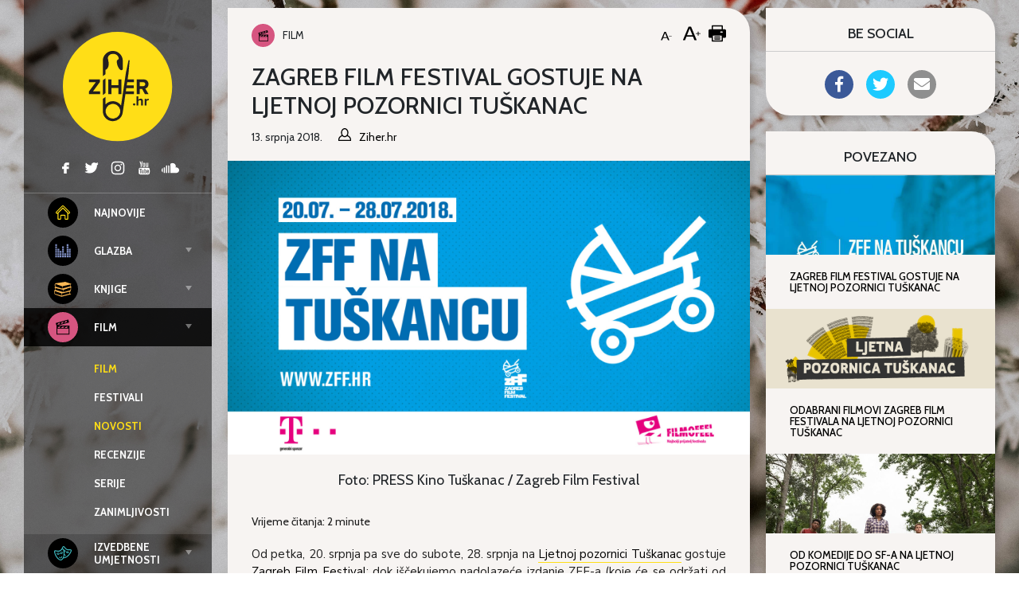

--- FILE ---
content_type: text/html; charset=UTF-8
request_url: https://www.ziher.hr/zagreb-film-festival-gostuje-na-ljetnoj-pozornici-tuskanac/
body_size: 22965
content:
<!doctype html>
<html lang="hr">
	<head>
	<meta charset="UTF-8">
	<meta name="viewport" content="width=device-width, initial-scale=1, shrink-to-fit=no">
	<link rel="author" href="humans.txt" />
	<meta name='robots' content='index, follow, max-image-preview:large, max-snippet:-1, max-video-preview:-1' />

<!-- Google Tag Manager for WordPress by gtm4wp.com -->
<script data-cfasync="false" data-pagespeed-no-defer>
	var gtm4wp_datalayer_name = "dataLayer";
	var dataLayer = dataLayer || [];
</script>
<!-- End Google Tag Manager for WordPress by gtm4wp.com -->
	<!-- This site is optimized with the Yoast SEO plugin v26.7 - https://yoast.com/wordpress/plugins/seo/ -->
	<title>Zagreb Film Festival gostuje na Ljetnoj pozornici Tuškanac - Ziher.hr</title>
	<meta name="description" content="Dok iščekujemo nadolazeće izdanje ZFF-a (od 11. do 18. studenog 2018.), prikazat će se nekoliko odabranih izdanja iz distribucije Zagreb Film Festivala." />
	<link rel="canonical" href="https://www.ziher.hr/zagreb-film-festival-gostuje-na-ljetnoj-pozornici-tuskanac/" />
	<meta property="og:locale" content="hr_HR" />
	<meta property="og:type" content="article" />
	<meta property="og:title" content="Zagreb Film Festival gostuje na Ljetnoj pozornici Tuškanac - Ziher.hr" />
	<meta property="og:description" content="Dok iščekujemo nadolazeće izdanje ZFF-a (od 11. do 18. studenog 2018.), prikazat će se nekoliko odabranih izdanja iz distribucije Zagreb Film Festivala." />
	<meta property="og:url" content="https://www.ziher.hr/zagreb-film-festival-gostuje-na-ljetnoj-pozornici-tuskanac/" />
	<meta property="og:site_name" content="Ziher.hr" />
	<meta property="article:publisher" content="https://www.facebook.com/Ziher.hr" />
	<meta property="article:published_time" content="2018-07-13T07:10:44+00:00" />
	<meta property="og:image" content="https://www.ziher.hr/wp-content/uploads/2018/07/zff-tuškanac2018.jpg" />
	<meta property="og:image:width" content="1920" />
	<meta property="og:image:height" content="1080" />
	<meta property="og:image:type" content="image/jpeg" />
	<meta name="author" content="Ziher.hr" />
	<meta name="twitter:card" content="summary_large_image" />
	<meta name="twitter:creator" content="@ziherhr" />
	<meta name="twitter:site" content="@ziherhr" />
	<meta name="twitter:label1" content="Napisao/la" />
	<meta name="twitter:data1" content="Ziher.hr" />
	<meta name="twitter:label2" content="Procijenjeno vrijeme čitanja" />
	<meta name="twitter:data2" content="2 minute" />
	<script type="application/ld+json" class="yoast-schema-graph">{"@context":"https://schema.org","@graph":[{"@type":"Article","@id":"https://www.ziher.hr/zagreb-film-festival-gostuje-na-ljetnoj-pozornici-tuskanac/#article","isPartOf":{"@id":"https://www.ziher.hr/zagreb-film-festival-gostuje-na-ljetnoj-pozornici-tuskanac/"},"author":{"name":"Ziher.hr","@id":"https://www.ziher.hr/#/schema/person/d53195d0c476acf33a2ff60bcd4fa8e3"},"headline":"Zagreb Film Festival gostuje na Ljetnoj pozornici Tuškanac","datePublished":"2018-07-13T07:10:44+00:00","mainEntityOfPage":{"@id":"https://www.ziher.hr/zagreb-film-festival-gostuje-na-ljetnoj-pozornici-tuskanac/"},"wordCount":460,"publisher":{"@id":"https://www.ziher.hr/#organization"},"image":{"@id":"https://www.ziher.hr/zagreb-film-festival-gostuje-na-ljetnoj-pozornici-tuskanac/#primaryimage"},"thumbnailUrl":"https://www.ziher.hr/wp-content/uploads/2018/07/zff-tuškanac2018.jpg","keywords":["kino Tuškanac","ljetna pozornica tuškanac","zagreb film festival"],"articleSection":["Film","Novosti"],"inLanguage":"hr"},{"@type":"WebPage","@id":"https://www.ziher.hr/zagreb-film-festival-gostuje-na-ljetnoj-pozornici-tuskanac/","url":"https://www.ziher.hr/zagreb-film-festival-gostuje-na-ljetnoj-pozornici-tuskanac/","name":"Zagreb Film Festival gostuje na Ljetnoj pozornici Tuškanac - Ziher.hr","isPartOf":{"@id":"https://www.ziher.hr/#website"},"primaryImageOfPage":{"@id":"https://www.ziher.hr/zagreb-film-festival-gostuje-na-ljetnoj-pozornici-tuskanac/#primaryimage"},"image":{"@id":"https://www.ziher.hr/zagreb-film-festival-gostuje-na-ljetnoj-pozornici-tuskanac/#primaryimage"},"thumbnailUrl":"https://www.ziher.hr/wp-content/uploads/2018/07/zff-tuškanac2018.jpg","datePublished":"2018-07-13T07:10:44+00:00","description":"Dok iščekujemo nadolazeće izdanje ZFF-a (od 11. do 18. studenog 2018.), prikazat će se nekoliko odabranih izdanja iz distribucije Zagreb Film Festivala.","breadcrumb":{"@id":"https://www.ziher.hr/zagreb-film-festival-gostuje-na-ljetnoj-pozornici-tuskanac/#breadcrumb"},"inLanguage":"hr","potentialAction":[{"@type":"ReadAction","target":["https://www.ziher.hr/zagreb-film-festival-gostuje-na-ljetnoj-pozornici-tuskanac/"]}]},{"@type":"ImageObject","inLanguage":"hr","@id":"https://www.ziher.hr/zagreb-film-festival-gostuje-na-ljetnoj-pozornici-tuskanac/#primaryimage","url":"https://www.ziher.hr/wp-content/uploads/2018/07/zff-tuškanac2018.jpg","contentUrl":"https://www.ziher.hr/wp-content/uploads/2018/07/zff-tuškanac2018.jpg","width":1920,"height":1080,"caption":"Foto: PRESS Kino Tuškanac / Zagreb Film Festival"},{"@type":"BreadcrumbList","@id":"https://www.ziher.hr/zagreb-film-festival-gostuje-na-ljetnoj-pozornici-tuskanac/#breadcrumb","itemListElement":[{"@type":"ListItem","position":1,"name":"Početna stranica","item":"https://www.ziher.hr/"},{"@type":"ListItem","position":2,"name":"Zagreb Film Festival gostuje na Ljetnoj pozornici Tuškanac"}]},{"@type":"WebSite","@id":"https://www.ziher.hr/#website","url":"https://www.ziher.hr/","name":"Ziher.hr","description":"Ziher.hr vam donosi vijesti iz svijeta glazbe, filma, izvedbenih i vizualnih umjetnosti.","publisher":{"@id":"https://www.ziher.hr/#organization"},"potentialAction":[{"@type":"SearchAction","target":{"@type":"EntryPoint","urlTemplate":"https://www.ziher.hr/?s={search_term_string}"},"query-input":{"@type":"PropertyValueSpecification","valueRequired":true,"valueName":"search_term_string"}}],"inLanguage":"hr"},{"@type":"Organization","@id":"https://www.ziher.hr/#organization","name":"Ziher.Hr","url":"https://www.ziher.hr/","logo":{"@type":"ImageObject","inLanguage":"hr","@id":"https://www.ziher.hr/#/schema/logo/image/","url":"https://www.ziher.hr/wp-content/uploads/2015/03/Logo-Ziher.jpg","contentUrl":"https://www.ziher.hr/wp-content/uploads/2015/03/Logo-Ziher.jpg","width":945,"height":945,"caption":"Ziher.Hr"},"image":{"@id":"https://www.ziher.hr/#/schema/logo/image/"},"sameAs":["https://www.facebook.com/Ziher.hr","https://x.com/ziherhr","https://instagram.com/ziherhr/","https://www.youtube.com/user/ZiherTv"]},{"@type":"Person","@id":"https://www.ziher.hr/#/schema/person/d53195d0c476acf33a2ff60bcd4fa8e3","name":"Ziher.hr","image":{"@type":"ImageObject","inLanguage":"hr","@id":"https://www.ziher.hr/#/schema/person/image/","url":"https://www.ziher.hr/wp-content/uploads/2015/10/Logo-Ziher-150x150.jpg","contentUrl":"https://www.ziher.hr/wp-content/uploads/2015/10/Logo-Ziher-150x150.jpg","caption":"Ziher.hr"},"url":"https://www.ziher.hr/author/ziherhr/"}]}</script>
	<!-- / Yoast SEO plugin. -->


<link rel='dns-prefetch' href='//code.jquery.com' />
<link rel='dns-prefetch' href='//fonts.googleapis.com' />
    <script>
    var _rollbarParams = {"server.environment": "production"};
    _rollbarParams["notifier.snippet_version"] = "2"; var _rollbar=["83bf036490784201a683155689cc65a4", _rollbarParams]; var _ratchet=_rollbar;
    (function(w,d){w.onerror=function(e,u,l){_rollbar.push({_t:'uncaught',e:e,u:u,l:l});};var i=function(){var s=d.createElement("script");var 
    f=d.getElementsByTagName("script")[0];s.src="//d37gvrvc0wt4s1.cloudfront.net/js/1/rollbar.min.js";s.async=!0;
    f.parentNode.insertBefore(s,f);};if(w.addEventListener){w.addEventListener("load",i,!1);}else{w.attachEvent("onload",i);}})(window,document);
    </script>
    <link rel="alternate" title="oEmbed (JSON)" type="application/json+oembed" href="https://www.ziher.hr/wp-json/oembed/1.0/embed?url=https%3A%2F%2Fwww.ziher.hr%2Fzagreb-film-festival-gostuje-na-ljetnoj-pozornici-tuskanac%2F" />
<link rel="alternate" title="oEmbed (XML)" type="text/xml+oembed" href="https://www.ziher.hr/wp-json/oembed/1.0/embed?url=https%3A%2F%2Fwww.ziher.hr%2Fzagreb-film-festival-gostuje-na-ljetnoj-pozornici-tuskanac%2F&#038;format=xml" />
<!-- www.ziher.hr is managing ads with Advanced Ads 2.0.16 – https://wpadvancedads.com/ --><script id="ziher-ready">
			window.advanced_ads_ready=function(e,a){a=a||"complete";var d=function(e){return"interactive"===a?"loading"!==e:"complete"===e};d(document.readyState)?e():document.addEventListener("readystatechange",(function(a){d(a.target.readyState)&&e()}),{once:"interactive"===a})},window.advanced_ads_ready_queue=window.advanced_ads_ready_queue||[];		</script>
		<style id='wp-img-auto-sizes-contain-inline-css' type='text/css'>
img:is([sizes=auto i],[sizes^="auto," i]){contain-intrinsic-size:3000px 1500px}
/*# sourceURL=wp-img-auto-sizes-contain-inline-css */
</style>
<style id='classic-theme-styles-inline-css' type='text/css'>
/*! This file is auto-generated */
.wp-block-button__link{color:#fff;background-color:#32373c;border-radius:9999px;box-shadow:none;text-decoration:none;padding:calc(.667em + 2px) calc(1.333em + 2px);font-size:1.125em}.wp-block-file__button{background:#32373c;color:#fff;text-decoration:none}
/*# sourceURL=/wp-includes/css/classic-themes.min.css */
</style>
<style id='global-styles-inline-css' type='text/css'>
:root{--wp--preset--aspect-ratio--square: 1;--wp--preset--aspect-ratio--4-3: 4/3;--wp--preset--aspect-ratio--3-4: 3/4;--wp--preset--aspect-ratio--3-2: 3/2;--wp--preset--aspect-ratio--2-3: 2/3;--wp--preset--aspect-ratio--16-9: 16/9;--wp--preset--aspect-ratio--9-16: 9/16;--wp--preset--gradient--vivid-cyan-blue-to-vivid-purple: linear-gradient(135deg,rgb(6,147,227) 0%,rgb(155,81,224) 100%);--wp--preset--gradient--light-green-cyan-to-vivid-green-cyan: linear-gradient(135deg,rgb(122,220,180) 0%,rgb(0,208,130) 100%);--wp--preset--gradient--luminous-vivid-amber-to-luminous-vivid-orange: linear-gradient(135deg,rgb(252,185,0) 0%,rgb(255,105,0) 100%);--wp--preset--gradient--luminous-vivid-orange-to-vivid-red: linear-gradient(135deg,rgb(255,105,0) 0%,rgb(207,46,46) 100%);--wp--preset--gradient--very-light-gray-to-cyan-bluish-gray: linear-gradient(135deg,rgb(238,238,238) 0%,rgb(169,184,195) 100%);--wp--preset--gradient--cool-to-warm-spectrum: linear-gradient(135deg,rgb(74,234,220) 0%,rgb(151,120,209) 20%,rgb(207,42,186) 40%,rgb(238,44,130) 60%,rgb(251,105,98) 80%,rgb(254,248,76) 100%);--wp--preset--gradient--blush-light-purple: linear-gradient(135deg,rgb(255,206,236) 0%,rgb(152,150,240) 100%);--wp--preset--gradient--blush-bordeaux: linear-gradient(135deg,rgb(254,205,165) 0%,rgb(254,45,45) 50%,rgb(107,0,62) 100%);--wp--preset--gradient--luminous-dusk: linear-gradient(135deg,rgb(255,203,112) 0%,rgb(199,81,192) 50%,rgb(65,88,208) 100%);--wp--preset--gradient--pale-ocean: linear-gradient(135deg,rgb(255,245,203) 0%,rgb(182,227,212) 50%,rgb(51,167,181) 100%);--wp--preset--gradient--electric-grass: linear-gradient(135deg,rgb(202,248,128) 0%,rgb(113,206,126) 100%);--wp--preset--gradient--midnight: linear-gradient(135deg,rgb(2,3,129) 0%,rgb(40,116,252) 100%);--wp--preset--font-size--small: 13px;--wp--preset--font-size--medium: 20px;--wp--preset--font-size--large: 36px;--wp--preset--font-size--x-large: 42px;--wp--preset--spacing--20: 0.44rem;--wp--preset--spacing--30: 0.67rem;--wp--preset--spacing--40: 1rem;--wp--preset--spacing--50: 1.5rem;--wp--preset--spacing--60: 2.25rem;--wp--preset--spacing--70: 3.38rem;--wp--preset--spacing--80: 5.06rem;--wp--preset--shadow--natural: 6px 6px 9px rgba(0, 0, 0, 0.2);--wp--preset--shadow--deep: 12px 12px 50px rgba(0, 0, 0, 0.4);--wp--preset--shadow--sharp: 6px 6px 0px rgba(0, 0, 0, 0.2);--wp--preset--shadow--outlined: 6px 6px 0px -3px rgb(255, 255, 255), 6px 6px rgb(0, 0, 0);--wp--preset--shadow--crisp: 6px 6px 0px rgb(0, 0, 0);}:where(.is-layout-flex){gap: 0.5em;}:where(.is-layout-grid){gap: 0.5em;}body .is-layout-flex{display: flex;}.is-layout-flex{flex-wrap: wrap;align-items: center;}.is-layout-flex > :is(*, div){margin: 0;}body .is-layout-grid{display: grid;}.is-layout-grid > :is(*, div){margin: 0;}:where(.wp-block-columns.is-layout-flex){gap: 2em;}:where(.wp-block-columns.is-layout-grid){gap: 2em;}:where(.wp-block-post-template.is-layout-flex){gap: 1.25em;}:where(.wp-block-post-template.is-layout-grid){gap: 1.25em;}.has-vivid-cyan-blue-to-vivid-purple-gradient-background{background: var(--wp--preset--gradient--vivid-cyan-blue-to-vivid-purple) !important;}.has-light-green-cyan-to-vivid-green-cyan-gradient-background{background: var(--wp--preset--gradient--light-green-cyan-to-vivid-green-cyan) !important;}.has-luminous-vivid-amber-to-luminous-vivid-orange-gradient-background{background: var(--wp--preset--gradient--luminous-vivid-amber-to-luminous-vivid-orange) !important;}.has-luminous-vivid-orange-to-vivid-red-gradient-background{background: var(--wp--preset--gradient--luminous-vivid-orange-to-vivid-red) !important;}.has-very-light-gray-to-cyan-bluish-gray-gradient-background{background: var(--wp--preset--gradient--very-light-gray-to-cyan-bluish-gray) !important;}.has-cool-to-warm-spectrum-gradient-background{background: var(--wp--preset--gradient--cool-to-warm-spectrum) !important;}.has-blush-light-purple-gradient-background{background: var(--wp--preset--gradient--blush-light-purple) !important;}.has-blush-bordeaux-gradient-background{background: var(--wp--preset--gradient--blush-bordeaux) !important;}.has-luminous-dusk-gradient-background{background: var(--wp--preset--gradient--luminous-dusk) !important;}.has-pale-ocean-gradient-background{background: var(--wp--preset--gradient--pale-ocean) !important;}.has-electric-grass-gradient-background{background: var(--wp--preset--gradient--electric-grass) !important;}.has-midnight-gradient-background{background: var(--wp--preset--gradient--midnight) !important;}.has-small-font-size{font-size: var(--wp--preset--font-size--small) !important;}.has-medium-font-size{font-size: var(--wp--preset--font-size--medium) !important;}.has-large-font-size{font-size: var(--wp--preset--font-size--large) !important;}.has-x-large-font-size{font-size: var(--wp--preset--font-size--x-large) !important;}
:where(.wp-block-post-template.is-layout-flex){gap: 1.25em;}:where(.wp-block-post-template.is-layout-grid){gap: 1.25em;}
:where(.wp-block-term-template.is-layout-flex){gap: 1.25em;}:where(.wp-block-term-template.is-layout-grid){gap: 1.25em;}
:where(.wp-block-columns.is-layout-flex){gap: 2em;}:where(.wp-block-columns.is-layout-grid){gap: 2em;}
:root :where(.wp-block-pullquote){font-size: 1.5em;line-height: 1.6;}
/*# sourceURL=global-styles-inline-css */
</style>
<link rel="stylesheet" href="https://www.ziher.hr/wp-content/plugins/accesspress-social-share/css/fontawesome-all.css?ver=4.5.6">
<link rel="stylesheet" href="https://www.ziher.hr/wp-content/plugins/accesspress-social-share/css/frontend.css?ver=4.5.6">
<link rel="stylesheet" href="//fonts.googleapis.com/css?family=Open+Sans&#038;ver=6.9">
<link rel="stylesheet" href="https://www.ziher.hr/wp-content/plugins/responsive-lightbox/assets/swipebox/swipebox.min.css?ver=1.5.2">
<link rel="stylesheet" href="https://www.ziher.hr/wp-content/plugins/wp-postratings/css/postratings-css.css?ver=1.91.2">
<link rel="stylesheet" href="https://www.ziher.hr/wp-content/plugins/wp-user-avatar/assets/css/frontend.min.css?ver=4.16.8">
<link rel="stylesheet" href="https://www.ziher.hr/wp-content/plugins/wp-user-avatar/assets/flatpickr/flatpickr.min.css?ver=4.16.8">
<link rel="stylesheet" href="https://www.ziher.hr/wp-content/plugins/wp-user-avatar/assets/select2/select2.min.css?ver=6.9">
<link rel="stylesheet" href="https://fonts.googleapis.com/css2?family=Cabin:wght@400;500;700&#038;family=Nunito+Sans:ital,wght@0,400;0,700;1,400;1,700&#038;display=swap">
<link rel="stylesheet" href="https://www.ziher.hr/wp-content/themes/ziher/dist/main.css?ver=bbff3cbe3037b1c5547e">
<script type="text/javascript" src="https://code.jquery.com/jquery-3.4.1.min.js?ver=3.4.1" id="jquery-js"></script>
<script type="text/javascript" src="https://www.ziher.hr/wp-content/plugins/responsive-lightbox/assets/dompurify/purify.min.js?ver=3.1.7" id="dompurify-js"></script>
<script type="text/javascript" id="responsive-lightbox-sanitizer-js-before">
/* <![CDATA[ */
window.RLG = window.RLG || {}; window.RLG.sanitizeAllowedHosts = ["youtube.com","www.youtube.com","youtu.be","vimeo.com","player.vimeo.com"];
//# sourceURL=responsive-lightbox-sanitizer-js-before
/* ]]> */
</script>
<script type="text/javascript" src="https://www.ziher.hr/wp-content/plugins/responsive-lightbox/js/sanitizer.js?ver=2.6.0" id="responsive-lightbox-sanitizer-js"></script>
<script type="text/javascript" src="https://www.ziher.hr/wp-content/plugins/responsive-lightbox/assets/swipebox/jquery.swipebox.min.js?ver=1.5.2" id="responsive-lightbox-swipebox-js"></script>
<script type="text/javascript" src="https://www.ziher.hr/wp-includes/js/underscore.min.js?ver=1.13.7" id="underscore-js"></script>
<script type="text/javascript" src="https://www.ziher.hr/wp-content/plugins/responsive-lightbox/assets/infinitescroll/infinite-scroll.pkgd.min.js?ver=4.0.1" id="responsive-lightbox-infinite-scroll-js"></script>
<script type="text/javascript" id="responsive-lightbox-js-before">
/* <![CDATA[ */
var rlArgs = {"script":"swipebox","selector":"lightbox","customEvents":"","activeGalleries":true,"animation":true,"hideCloseButtonOnMobile":false,"removeBarsOnMobile":false,"hideBars":false,"hideBarsDelay":5000,"videoMaxWidth":1080,"useSVG":true,"loopAtEnd":false,"woocommerce_gallery":false,"ajaxurl":"https:\/\/www.ziher.hr\/wp-admin\/admin-ajax.php","nonce":"752a3422be","preview":false,"postId":161534,"scriptExtension":false};

//# sourceURL=responsive-lightbox-js-before
/* ]]> */
</script>
<script type="text/javascript" src="https://www.ziher.hr/wp-content/plugins/responsive-lightbox/js/front.js?ver=2.6.0" id="responsive-lightbox-js"></script>
<script type="text/javascript" src="https://www.ziher.hr/wp-content/plugins/wp-user-avatar/assets/flatpickr/flatpickr.min.js?ver=4.16.8" id="ppress-flatpickr-js"></script>
<script type="text/javascript" src="https://www.ziher.hr/wp-content/plugins/wp-user-avatar/assets/select2/select2.min.js?ver=4.16.8" id="ppress-select2-js"></script>
<link rel="https://api.w.org/" href="https://www.ziher.hr/wp-json/" /><link rel="alternate" title="JSON" type="application/json" href="https://www.ziher.hr/wp-json/wp/v2/posts/161534" /><link rel="EditURI" type="application/rsd+xml" title="RSD" href="https://www.ziher.hr/xmlrpc.php?rsd" />
<meta name="generator" content="WordPress 6.9" />
<link rel='shortlink' href='https://www.ziher.hr/?p=161534' />
<meta property="fb:app_id" content="208980515781660"/>
<!-- Google Tag Manager for WordPress by gtm4wp.com -->
<!-- GTM Container placement set to manual -->
<script data-cfasync="false" data-pagespeed-no-defer>
	var dataLayer_content = {"visitorLoginState":"logged-out","visitorType":"visitor-logged-out","pageTitle":"Zagreb Film Festival gostuje na Ljetnoj pozornici Tuškanac - Ziher.hr","pagePostType":"post","pagePostType2":"single-post","pageCategory":["film","film-novosti"],"pageAttributes":["kino-tuskanac","ljetna-pozornica-tuskanac","zagreb-film-festival"],"pagePostAuthor":"Ziher.hr","pagePostDate":"13. srpnja 2018.","pagePostDateYear":2018,"pagePostDateMonth":7,"pagePostDateDay":13,"pagePostDateDayName":"Petak","pagePostDateHour":9,"pagePostDateMinute":10,"pagePostDateIso":"2018-07-13T09:10:44+02:00","pagePostDateUnix":1531473044};
	dataLayer.push( dataLayer_content );
</script>
<script data-cfasync="false" data-pagespeed-no-defer>
(function(w,d,s,l,i){w[l]=w[l]||[];w[l].push({'gtm.start':
new Date().getTime(),event:'gtm.js'});var f=d.getElementsByTagName(s)[0],
j=d.createElement(s),dl=l!='dataLayer'?'&l='+l:'';j.async=true;j.src=
'//www.googletagmanager.com/gtm.js?id='+i+dl;f.parentNode.insertBefore(j,f);
})(window,document,'script','dataLayer','GTM-MQL2QC');
</script>
<!-- End Google Tag Manager for WordPress by gtm4wp.com --></head>

		<body class="wp-singular post-template-default single single-post postid-161534 single-format-standard wp-theme-ziher aa-prefix-ziher-" style="background-image: url(&#039;https://www.ziher.hr/wp-content/uploads/2015/04/sandra-frey-c9bXaf8xSGk-unsplash.jpg&#039;);">
		<header class="top">
	<div class="wrapper">
		<div class="container-fluid">
			<div class="wrapper--top">

				<div class="branding branding--top">
										<a href="https://www.ziher.hr/" rel="home">
						<img class="branding__logo branding__logo--top"
							src="https://www.ziher.hr/wp-content/themes/ziher/dist/img/logo-ziher.svg" alt="logo">
						<img class="branding__text-logo branding__text-logo--top"
							src="https://www.ziher.hr/wp-content/themes/ziher/dist/img/text-logo.svg" alt="logo">
					</a>
									</div>

				<div class="top-menu">
					<div class="top-menu__left">
						<nav class="tnav">
							<ul id="menu-mainmenu" class="menu"><li class="tnav__item  top-level"><a href="https://ziher.hr" class="tnav__link"><div class="mr-1 is-color-icon is-color-icon--najnovije">	<svg class="icon icon--najnovije" 
		>
		<use xmlns:xlink="http://www.w3.org/1999/xlink" xlink:href="#icon--najnovije"></use>
	</svg>
	</div><div class='label'>Najnovije</div></a></li>
<li class="tnav__item  tnav__item--is-parent  top-level"><a href="https://www.ziher.hr/category/glazba/" class="tnav__link js-menu-toggle"><div class="mr-1 is-color-icon is-color-icon--glazba">	<svg class="icon icon--glazba" 
		>
		<use xmlns:xlink="http://www.w3.org/1999/xlink" xlink:href="#icon--glazba"></use>
	</svg>
	</div><div class='label'>Glazba</div></a>
	<ul class="tnav__sub-menu">
<li class="tnav__item"><a href="https://www.ziher.hr/category/glazba/" class="tnav__link"><div class='label'>Glazba</div></a></li>
<li class="tnav__item"><a href="https://www.ziher.hr/category/glazba/glazba-galerija/" class="tnav__link"><div class='label'>Galerija</div></a></li>
<li class="tnav__item"><a href="https://www.ziher.hr/category/glazba/glazba-najave/" class="tnav__link"><div class='label'>Najave</div></a></li>
<li class="tnav__item"><a href="https://www.ziher.hr/category/glazba/glazba-novosti/" class="tnav__link"><div class='label'>Novosti</div></a></li>
<li class="tnav__item"><a href="https://www.ziher.hr/category/glazba/glazba-recenzije/" class="tnav__link"><div class='label'>Recenzije</div></a></li>
<li class="tnav__item"><a href="https://www.ziher.hr/category/glazba/glazba-scena/" class="tnav__link"><div class='label'>Scena</div></a></li>
<li class="tnav__item"><a href="https://www.ziher.hr/category/glazba/glazba-ziherung/" class="tnav__link"><div class='label'>Ziherung</div></a></li>
<li class="tnav__item"><a href="https://www.ziher.hr/category/glazba/glazba-kolumna-a-batinovic/" class="tnav__link"><div class='label'>Kolumna: Ante Batinović</div></a></li>
</ul>
</li>
<li class="tnav__item  tnav__item--is-parent  top-level"><a href="https://www.ziher.hr/category/knjige/" class="tnav__link js-menu-toggle"><div class="mr-1 is-color-icon is-color-icon--knjige">	<svg class="icon icon--knjige" 
		>
		<use xmlns:xlink="http://www.w3.org/1999/xlink" xlink:href="#icon--knjige"></use>
	</svg>
	</div><div class='label'>Knjige</div></a>
	<ul class="tnav__sub-menu">
<li class="tnav__item"><a href="https://www.ziher.hr/category/knjige/" class="tnav__link"><div class='label'>Knjige</div></a></li>
<li class="tnav__item"><a href="https://www.ziher.hr/category/knjige/knjige-novosti/" class="tnav__link"><div class='label'>Novosti</div></a></li>
<li class="tnav__item"><a href="https://www.ziher.hr/category/knjige/knjige-recenzije/" class="tnav__link"><div class='label'>Recenzije</div></a></li>
<li class="tnav__item"><a href="https://www.ziher.hr/category/knjige/reflektira/" class="tnav__link"><div class='label'>Reflektira</div></a></li>
<li class="tnav__item"><a href="https://www.ziher.hr/category/knjige/knjige-zanimljivosti/" class="tnav__link"><div class='label'>Zanimljivosti</div></a></li>
</ul>
</li>
<li class="tnav__item  tnav__item--is-parent  top-level"><a href="https://www.ziher.hr/category/film/" class="tnav__link  is-active js-menu-toggle"><div class="mr-1 is-color-icon is-color-icon--film">	<svg class="icon icon--film" 
		>
		<use xmlns:xlink="http://www.w3.org/1999/xlink" xlink:href="#icon--film"></use>
	</svg>
	</div><div class='label'>Film</div></a>
	<ul class="tnav__sub-menu">
<li class="tnav__item"><a href="https://www.ziher.hr/category/film/" class="tnav__link  is-active"><div class='label'>Film</div></a></li>
<li class="tnav__item"><a href="https://www.ziher.hr/category/film/film-festivali/" class="tnav__link"><div class='label'>Festivali</div></a></li>
<li class="tnav__item"><a href="https://www.ziher.hr/category/film/film-novosti/" class="tnav__link  is-active"><div class='label'>Novosti</div></a></li>
<li class="tnav__item"><a href="https://www.ziher.hr/category/film/film-recenzije/" class="tnav__link"><div class='label'>Recenzije</div></a></li>
<li class="tnav__item"><a href="https://www.ziher.hr/category/film/film-serije/" class="tnav__link"><div class='label'>Serije</div></a></li>
<li class="tnav__item"><a href="https://www.ziher.hr/category/film/film-zanimljivosti/" class="tnav__link"><div class='label'>Zanimljivosti</div></a></li>
</ul>
</li>
<li class="tnav__item  tnav__item--is-parent  top-level"><a href="https://www.ziher.hr/category/iu/" class="tnav__link js-menu-toggle"><div class="mr-1 is-color-icon is-color-icon--iu">	<svg class="icon icon--iu" 
		>
		<use xmlns:xlink="http://www.w3.org/1999/xlink" xlink:href="#icon--iu"></use>
	</svg>
	</div><div class='label'>Izvedbene umjetnosti</div></a>
	<ul class="tnav__sub-menu">
<li class="tnav__item"><a href="https://www.ziher.hr/category/iu/" class="tnav__link"><div class='label'>Izvedbene umjetnosti</div></a></li>
<li class="tnav__item"><a href="https://www.ziher.hr/category/iu/iu-kritika/" class="tnav__link"><div class='label'>Kritika</div></a></li>
<li class="tnav__item"><a href="https://www.ziher.hr/category/iu/iu-novosti/" class="tnav__link"><div class='label'>Novosti</div></a></li>
</ul>
</li>
<li class="tnav__item  tnav__item--is-parent  top-level"><a href="https://www.ziher.hr/category/vizart/" class="tnav__link js-menu-toggle"><div class="mr-1 is-color-icon is-color-icon--vizart">	<svg class="icon icon--vizart" 
		>
		<use xmlns:xlink="http://www.w3.org/1999/xlink" xlink:href="#icon--vizart"></use>
	</svg>
	</div><div class='label'>Vizart</div></a>
	<ul class="tnav__sub-menu">
<li class="tnav__item"><a href="https://www.ziher.hr/category/vizart/" class="tnav__link"><div class='label'>Vizart</div></a></li>
<li class="tnav__item"><a href="https://www.ziher.hr/category/vizart/aktualno/" class="tnav__link"><div class='label'>Aktualno</div></a></li>
<li class="tnav__item"><a href="https://www.ziher.hr/category/vizart/vizart-dizajn/" class="tnav__link"><div class='label'>Dizajn</div></a></li>
<li class="tnav__item"><a href="https://www.ziher.hr/category/vizart/vizart-fotografija/" class="tnav__link"><div class='label'>Fotografija</div></a></li>
<li class="tnav__item"><a href="https://www.ziher.hr/category/vizart/vizart-gram-umjetnosti/" class="tnav__link"><div class='label'>Gram umjetnosti</div></a></li>
<li class="tnav__item"><a href="https://www.ziher.hr/category/vizart/vizart-izlozbe/" class="tnav__link"><div class='label'>Izložbe</div></a></li>
<li class="tnav__item"><a href="https://www.ziher.hr/category/vizart/vizart-strip/" class="tnav__link"><div class='label'>Strip</div></a></li>
</ul>
</li>
<li class="tnav__item  tnav__item--is-parent  top-level"><a href="https://www.ziher.hr/category/intervju/" class="tnav__link js-menu-toggle"><div class="mr-1 is-color-icon is-color-icon--intervju">	<svg class="icon icon--intervju" 
		>
		<use xmlns:xlink="http://www.w3.org/1999/xlink" xlink:href="#icon--intervju"></use>
	</svg>
	</div><div class='label'>Intervju</div></a>
	<ul class="tnav__sub-menu">
<li class="tnav__item"><a href="https://www.ziher.hr/category/intervju/" class="tnav__link"><div class='label'>Intervju</div></a></li>
<li class="tnav__item"><a href="https://www.ziher.hr/category/intervju/intervju-drustvo/" class="tnav__link"><div class='label'>Društvo</div></a></li>
<li class="tnav__item"><a href="https://www.ziher.hr/category/intervju/intervju-film/" class="tnav__link"><div class='label'>Film</div></a></li>
<li class="tnav__item"><a href="https://www.ziher.hr/category/intervju/intervju-glazba/" class="tnav__link"><div class='label'>Glazba</div></a></li>
<li class="tnav__item"><a href="https://www.ziher.hr/category/intervju/intervju-iu/" class="tnav__link"><div class='label'>Izvedbene umjetnosti</div></a></li>
<li class="tnav__item"><a href="https://www.ziher.hr/category/intervju/intervju-knjige/" class="tnav__link"><div class='label'>Knjige</div></a></li>
<li class="tnav__item"><a href="https://www.ziher.hr/category/intervju/intervju-strip/" class="tnav__link"><div class='label'>Strip</div></a></li>
<li class="tnav__item"><a href="https://www.ziher.hr/category/intervju/intervju-vizart/" class="tnav__link"><div class='label'>Vizart</div></a></li>
</ul>
</li>
</ul>						</nav>
					</div>

					<div class="top-menu__right d-none d-md-flex">
						<div class="social social--top">
									<a href="https://www.facebook.com/Ziher.hr">
				<svg class="icon icon--facebook color--gray" 
		>
		<use xmlns:xlink="http://www.w3.org/1999/xlink" xlink:href="#icon--facebook"></use>
	</svg>
			</a>
				<a href="https://twitter.com/ziherportal">
				<svg class="icon icon--twitter color--gray" 
		>
		<use xmlns:xlink="http://www.w3.org/1999/xlink" xlink:href="#icon--twitter"></use>
	</svg>
			</a>
				<a href="https://instagram.com/ziherhr/">
				<svg class="icon icon--instagram color--gray" 
		>
		<use xmlns:xlink="http://www.w3.org/1999/xlink" xlink:href="#icon--instagram"></use>
	</svg>
			</a>
				<a href="https://www.youtube.com/user/ZiherTv">
				<svg class="icon icon--youtube color--gray" 
		>
		<use xmlns:xlink="http://www.w3.org/1999/xlink" xlink:href="#icon--youtube"></use>
	</svg>
			</a>
				<a href="https://soundcloud.com/ziherhr">
				<svg class="icon icon--soundcloud color--gray" 
		>
		<use xmlns:xlink="http://www.w3.org/1999/xlink" xlink:href="#icon--soundcloud"></use>
	</svg>
			</a>
								</div>

						<div class="icon-container">
							<div class="is-icon">
								<a href="https://www.ziher.hr/impressum/">
										<svg class="icon icon--impressum color--gray" 
		>
		<use xmlns:xlink="http://www.w3.org/1999/xlink" xlink:href="#icon--impressum"></use>
	</svg>
									</a>
							</div>

							<div class="is-icon">
								<a href="https://www.ziher.hr/category/nagrade/">
										<svg class="icon icon--nagrade color--gray" 
		>
		<use xmlns:xlink="http://www.w3.org/1999/xlink" xlink:href="#icon--nagrade"></use>
	</svg>
									</a>
							</div>

							<div class="is-icon js-top-search">
								
<form class="search-form search-form--top" action="/">
	<input type="text" class="search-form__field" name="s" autocomplete="off">
</form>
								<div class="js-search-submit" style="cursor: pointer;">
										<svg class="icon icon--search3 color--gray" 
		>
		<use xmlns:xlink="http://www.w3.org/1999/xlink" xlink:href="#icon--search3"></use>
	</svg>
									</div>
							</div>
						</div>
					</div>

					<div class="js-tablet-toggle">
						<div class="js-tablet-toggle__svg-container">
								<svg class="icon icon--more color--white" 
		>
		<use xmlns:xlink="http://www.w3.org/1999/xlink" xlink:href="#icon--more"></use>
	</svg>
									<svg class="icon icon--angle-right color--white background--black" 
		>
		<use xmlns:xlink="http://www.w3.org/1999/xlink" xlink:href="#icon--angle-right"></use>
	</svg>
							</div>
					</div>

					<div class="js-mobile-toggle">
						<div class="stripe"></div>
						<div class="stripe"></div>
						<div class="stripe"></div>
					</div>
				</div>
			</div>
		</div>
	</div>
</header>

		<div aria-hidden="true" class="sprite">
	<svg xmlns="http://www.w3.org/2000/svg"><defs><symbol viewBox="0 0 32 32" id="icon--angle-right"><path d="M20.938 17.125a.568.568 0 01-.188.438l-8.313 8.313c-.125.125-.313.188-.438.188s-.313-.063-.438-.188l-.875-.875a.568.568 0 01-.188-.438c0-.125.063-.313.188-.375l7-7.063-7-7a.568.568 0 01-.188-.438c0-.125.063-.25.188-.375l.875-.875c.125-.125.313-.188.438-.188s.313.063.438.188l8.313 8.313c.125.125.188.25.188.375z"/></symbol><symbol viewBox="0 0 32 32" id="icon--facebook"><path d="M18.5 26h-5v-8.333H10V13.5h3.5v-2.262C13.5 8.592 15.5 6 18.428 6H23v4.762h-4.087a.403.403 0 00-.413.393V13.5h4v4.167h-4V26z"/></symbol><symbol viewBox="0 0 32 32" id="icon--film"><path fill-rule="evenodd" clip-rule="evenodd" d="M3.676 8.313l-.722.205.205.722 1.093 3.848.068.239V29.38h23.86V13.22H6.53l20.101-5.708.721-.205-.204-.722-1.093-3.848-.205-.721-.722.205L3.676 8.313zM5.7 11.897l3.728-1.06 1.69-3.078-3.713 1.054L5.7 11.897zm6.421-1.824l1.74-3.093 3.729-1.06-1.762 3.1-3.707 1.052zm6.463-1.835l1.663-3.072 3.841-1.09-1.762 3.099-3.742 1.063zM5.88 17.5v-.08l2.64-2.64h3.8L9.6 17.5H5.88zm9.325-2.72l-2.792 2.72H16.4l2.72-2.72h-3.915zm6.625 0l-2.65 2.72h3.92l2.72-2.72h-3.99zM5.88 18.5h20.74v9.32H5.88V18.5z"/></symbol><symbol viewBox="0 0 32 32" id="icon--glazba"><path fill-rule="evenodd" clip-rule="evenodd" d="M5.13 4H2v3.13h3.13V4zm0 4.174H2v3.13h3.13v-3.13zM2 12.348h3.13v3.13H2v-3.13zm3.13 4.174H2v3.13h3.13v-3.13zM2 20.696h3.13v3.13H2v-3.13zm3.13 4.174H2V28h3.13v-3.13zm1.044-12.522h3.13v3.13h-3.13v-3.13zm3.13 4.174h-3.13v3.13h3.13v-3.13zm-3.13 4.174h3.13v3.13h-3.13v-3.13zm3.13 4.174h-3.13V28h3.13v-3.13zm1.044-8.348h3.13v3.13h-3.13v-3.13zm3.13 4.174h-3.13v3.13h3.13v-3.13zm-3.13 4.174h3.13V28h-3.13v-3.13zm7.304-16.696h-3.13v3.13h3.13v-3.13zm-3.13 4.174h3.13v3.13h-3.13v-3.13zm3.13 4.174h-3.13v3.13h3.13v-3.13zm-3.13 4.174h3.13v3.13h-3.13v-3.13zm3.13 4.174h-3.13V28h3.13v-3.13zm1.044-4.174h3.13v3.13h-3.13v-3.13zm3.13 4.174h-3.13V28h3.13v-3.13zM22.87 4H26v3.13h-3.13V4zM26 8.174h-3.13v3.13H26v-3.13zm-3.13 4.174H26v3.13h-3.13v-3.13zM26 16.522h-3.13v3.13H26v-3.13zm-3.13 4.174H26v3.13h-3.13v-3.13zM26 24.87h-3.13V28H26v-3.13zm1.044-12.522h3.13v3.13h-3.13v-3.13zm3.13 4.174h-3.13v3.13h3.13v-3.13zm-3.13 4.174h3.13v3.13h-3.13v-3.13zm3.13 4.174h-3.13V28h3.13v-3.13z"/></symbol><symbol viewBox="0 0 24 24" id="icon--hamburger"><path d="M12 24C5.383 24 0 18.617 0 12S5.383 0 12 0s12 5.383 12 12-5.383 12-12 12zm0-23C5.935 1 1 5.935 1 12s4.935 11 11 11 11-4.935 11-11S18.065 1 12 1z"/><path d="M16.5 8h-9a.5.5 0 010-1h9a.5.5 0 010 1zm0 4.5h-9a.5.5 0 010-1h9a.5.5 0 010 1zm0 4.5h-9a.5.5 0 010-1h9a.5.5 0 010 1z"/></symbol><symbol viewBox="0 0 35 35" id="icon--impressum"><path d="M20.743 6.13c-.617 0-1.144-.25-1.58-.75-.437-.5-.655-1.1-.655-1.803 0-.719.218-1.328.655-1.827.436-.5.963-.75 1.58-.75.617 0 1.143.25 1.58.75.451.5.677 1.108.677 1.827 0 .718-.226 1.327-.677 1.827-.437.484-.963.726-1.58.726zm.541 5.13c.09.047.128.11.113.188l-4.56 16.726c-.21.89-.316 1.421-.316 1.593 0 .235.046.438.136.61.075.187.263.28.564.28.512 0 1.19-.46 2.032-1.382.496-.546 1.106-1.327 1.828-2.342l.587.515-.226.328c-1.128 1.64-2.061 2.819-2.799 3.537C17.485 32.438 16.356 33 15.257 33c-.647 0-1.188-.281-1.625-.843-.421-.563-.632-1.226-.632-1.992 0-.453.03-.843.09-1.17.06-.344.173-.844.339-1.5l3.16-12.041c.045-.188.083-.36.113-.516a2.47 2.47 0 00.045-.468c0-.562-.203-.906-.61-1.03-.39-.141-1.173-.212-2.347-.212v-.773c1.25-.156 2.145-.273 2.686-.351l1.67-.281a32.064 32.064 0 002.055-.422c.647-.156 1.008-.203 1.083-.14z"/></symbol><symbol viewBox="0 0 32 32" id="icon--instagram"><path fill-rule="evenodd" clip-rule="evenodd" d="M15.995 4c-3.26 0-3.665.016-4.948.074-1.278.057-2.151.263-2.914.557A5.853 5.853 0 006.01 6.014 5.908 5.908 0 004.63 8.14c-.294.763-.5 1.636-.557 2.914C4.016 12.331 4 12.742 4 15.997c0 3.261.016 3.666.074 4.95.057 1.278.263 2.151.557 2.914a5.853 5.853 0 001.383 2.124 5.852 5.852 0 002.124 1.384c.763.294 1.636.5 2.914.557C12.329 27.984 12.74 28 16 28c3.26 0 3.665-.016 4.948-.074 1.278-.057 2.151-.263 2.913-.557a5.852 5.852 0 002.125-1.384 5.854 5.854 0 001.383-2.124c.294-.763.5-1.636.557-2.914.058-1.278.074-1.689.074-4.95 0-3.26-.016-3.666-.074-4.949-.057-1.278-.262-2.151-.557-2.914a5.855 5.855 0 00-1.383-2.125 5.853 5.853 0 00-2.125-1.383c-.762-.295-1.635-.5-2.913-.558C19.665 4.016 19.255 4 15.995 4zm0 2.162c3.202 0 3.58.01 4.848.068 1.168.053 1.804.247 2.23.416.557.215.962.478 1.378.899.42.42.678.82.899 1.378.163.42.357 1.057.415 2.23.058 1.268.069 1.646.069 4.85 0 3.203-.011 3.581-.069 4.85-.053 1.167-.247 1.803-.415 2.23a3.708 3.708 0 01-.9 1.377c-.42.421-.82.679-1.377.9-.42.163-1.057.357-2.23.415-1.267.058-1.646.069-4.848.069-3.203 0-3.581-.011-4.849-.069-1.167-.052-1.803-.247-2.23-.415a3.706 3.706 0 01-1.377-.9c-.42-.42-.678-.82-.9-1.378-.162-.42-.357-1.057-.415-2.23-.057-1.268-.068-1.646-.068-4.85 0-3.202.01-3.581.068-4.849.053-1.167.248-1.804.416-2.23.215-.557.478-.957.899-1.378.42-.42.82-.678 1.378-.9.42-.162 1.057-.357 2.23-.415 1.267-.058 1.645-.068 4.848-.068zm0 13.838a3.995 3.995 0 01-3.997-3.997 3.995 3.995 0 013.997-3.998 3.995 3.995 0 013.996 3.998A3.995 3.995 0 0115.995 20zm0-10.162a6.157 6.157 0 00-6.158 6.16A6.166 6.166 0 0016 22.161a6.166 6.166 0 006.163-6.165 6.169 6.169 0 00-6.168-6.159zm6.405 1.198a1.44 1.44 0 10-1.44-1.44 1.442 1.442 0 001.44 1.44z"/></symbol><symbol viewBox="0 0 32 32" id="icon--intervju"><path fill-rule="evenodd" clip-rule="evenodd" d="M18.454 24.421v2.891h3.273a.83.83 0 01.819.844.831.831 0 01-.819.844H10.273a.831.831 0 01-.818-.844.83.83 0 01.818-.844h3.273v-2.89C9.773 23.315 7 19.738 7 15.5c0-.466.366-.844.818-.844.452 0 .818.378.818.844 0 4.187 3.303 7.594 7.364 7.594 4.06 0 7.364-3.407 7.364-7.594 0-.466.366-.844.818-.844.452 0 .818.378.818.844 0 4.24-2.773 7.816-6.546 8.921zm-1.636.317a8.68 8.68 0 01-.818.043c-.277 0-.548-.017-.818-.043v2.574h1.636v-2.574zM16 21.406c-3.158 0-5.727-2.65-5.727-5.906V7.906C10.273 4.65 12.843 2 16 2c3.158 0 5.727 2.65 5.727 5.906V15.5c0 3.257-2.57 5.906-5.727 5.906zm3.273-7.593h.818v-1.688h-.818a.831.831 0 01-.819-.844c0-.466.366-.844.819-.844h.818V8.75h-.818a.831.831 0 01-.819-.844c0-.466.366-.844.819-.844h.735C19.628 5.14 17.975 3.687 16 3.687s-3.628 1.452-4.008 3.375h.735c.452 0 .819.378.819.844a.831.831 0 01-.819.844h-.818v1.688h.818c.452 0 .819.377.819.843a.831.831 0 01-.819.844h-.818v1.688h.818a.83.83 0 01.819.843.831.831 0 01-.819.844h-.818c0 2.326 1.835 4.218 4.09 4.218 2.257 0 4.092-1.892 4.092-4.218h-.818a.831.831 0 01-.819-.844.83.83 0 01.819-.843zM16 18.03a.83.83 0 01-.818-.844V6.22A.83.83 0 0116 5.375c.452 0 .818.378.818.844v10.968a.831.831 0 01-.818.844z"/></symbol><symbol viewBox="0 0 32 32" id="icon--istaknuto"><path d="M32 12v-.2c0-.2-.1-.4-.3-.5L23.8.4l-.2-.2h-.1c-.1-.1-.2-.1-.3-.1H9C8.9 0 8.8 0 8.8 0c-.1 0-.2.1-.3.1h-.1c-.1.2-.2.2-.2.3l-8 11v.1l-.1.1v.6s0 .1.1.1v.1l15 19h.1l.1.1h.1s.1 0 .1.1h.6s.1 0 .1-.1h.1l.1-.1h.1l14.9-18.9c.4 0 .5-.2.5-.5zm-19.6-1l-2.1-9h11.5l-2.1 9h-7.3zm6.8 2L16 26.6 12.8 13h6.4zm4.3-9.6L29 11h-7.3l1.8-7.6zm-15 0l1.8 7.6H3l5.5-7.6zm2.3 9.6L14 26.9 3.1 13h7.7zM18 26.9L21.2 13h7.7L18 26.9z"/></symbol><symbol viewBox="0 0 32 32" id="icon--iu"><path fill-rule="evenodd" clip-rule="evenodd" d="M31.678 9.765c-.638-1.052-2.069-.98-3.663-.898l-.035.001c-1.447.082-3.136.082-4.503-.57-1.283-.612-2.282-1.799-3.198-2.886l-.178-.211C19.055 3.897 18.17 2.837 16.965 3c-.965.163-1.769.978-2.653 2.934-.161.367-.302.734-.443 1.1-.14.367-.281.734-.442 1.1v.082c-.12.082-.241.184-.362.286-.12.101-.24.203-.361.285l-.042.036c-1.114.968-2.309 2.006-3.818 2.409-1.483.396-3.042.023-4.382-.297l-.12-.029-.204-.042c-1.52-.31-2.805-.572-3.575.286-.643.816-.724 2.038-.241 4.076C1.93 21.909 7.317 29 12.06 29c.344 0 .628-.06.955-.128l.17-.035c1.69-.407 3.056-1.875 4.021-3.83.322.08.643.08.965.08 4.583 0 10.532-5.705 13.105-11.41.804-1.874.885-3.097.402-3.912zM12.784 27.288c-3.94.979-9.327-6.112-10.854-12.47-.483-2.037-.161-2.445-.161-2.445.08-.082.16-.082.402-.082.482 0 1.286.163 1.93.327l.07.015c1.514.323 3.335.712 5.156.31 1.849-.489 3.296-1.711 4.502-2.77.643-.571 1.608-1.386 1.93-1.305.08 0 .482.245.965 2.201 1.527 6.357 0 15.241-3.94 16.22zm5.467-16.545l.091.03c.227.074.501.163.713.377.724.571.804 1.141.724 1.304 0 .082-.16.082-.402.082-.241 0-.563-.163-.884-.407 0-.49-.08-.897-.242-1.386zm11.498 2.282c-2.412 5.298-8.12 10.84-11.98 10.514.482-1.385.804-3.016.965-4.727h.08c.402.163.724.489.884.896.161.327.161.734 0 .979-.16.325 0 .652.322.815.04 0 .08.02.12.04.04.02.081.041.121.041.242 0 .483-.163.563-.326.322-.652.241-1.386 0-2.038a3.006 3.006 0 00-1.527-1.467c-.08-.04-.161-.06-.242-.081-.08-.02-.16-.04-.24-.082.08-1.304 0-2.69-.081-3.993.09.045.18.065.285.089.081.018.172.038.278.074h.24c.483 0 .966-.163 1.207-.57.643-.816.24-2.12-.965-3.017a3.215 3.215 0 00-1.608-.733h-.322c-.402-1.223-.965-1.875-1.688-2.12-.241-.08-.483-.08-.643-.08.04-.123.08-.225.12-.327.04-.102.08-.204.12-.326.885-1.793 1.368-1.956 1.448-1.956.266-.067.86.643 1.376 1.26.109.13.214.257.313.37l.04.051c.958 1.214 2.155 2.732 3.9 3.535 1.768.815 3.698.734 5.225.652.175 0 .362-.003.55-.006h.001c.772-.013 1.587-.027 1.781.17-.02.02-.02.058-.021.132-.004.232-.013.81-.622 2.231zm-4.905-.57c-1.447-.408-2.653.081-2.894 1.06-.241.977.643 2.037 2.01 2.363.321.081.643.163.965.163.24 0 .562 0 .804-.082.643-.163 1.045-.57 1.206-1.06.16-.488-.08-1.059-.483-1.548-.482-.407-.965-.733-1.608-.896zm.885 2.119c0 .081-.161.163-.322.244-.322.082-.724.082-1.126 0-.884-.244-1.206-.733-1.206-.896 0-.082.322-.245.804-.245.161 0 .402 0 .644.082.402.081.723.326.964.57.161 0 .242.163.242.245zm-14.553.244a3.651 3.651 0 011.367-1.06c1.286-.651 2.653-.325 3.055.571.241.49.16 1.141-.241 1.63a3.65 3.65 0 01-1.367 1.06c-.402.244-.885.326-1.367.326h-.321c-.644-.082-1.126-.408-1.367-.897-.242-.489-.161-1.14.24-1.63zm2.251 1.06c.402-.163.724-.408.885-.652.16-.163.16-.326.08-.49-.08-.08-.241-.162-.563-.162-.241 0-.563.081-.884.244-.402.163-.724.408-.885.652-.16.163-.16.326-.16.408.08.081.16.163.402.163.321.081.723 0 1.125-.163zm.241 5.542c-.321.082-.482.408-.402.734.161.733-.402 1.467-1.286 1.711-.885.245-1.689-.163-1.85-.896-.08-.326-.401-.49-.723-.408-.322.082-.482.408-.402.734.241 1.14 1.367 1.874 2.573 1.874.241 0 .482 0 .724-.081 1.527-.408 2.492-1.793 2.17-3.179-.16-.326-.482-.57-.804-.489zm-4.743-5.95c.562.326.884.815.884 1.386 0 .489-.322.978-.804 1.385a3.697 3.697 0 01-1.688.408h-.08c-1.448 0-2.574-.815-2.574-1.793s1.126-1.793 2.573-1.793c.563 0 1.206.163 1.689.407zm-.563 1.712c.16-.163.241-.245.241-.326 0-.082-.08-.163-.322-.326-.24-.163-.643-.245-1.045-.245-.884 0-1.367.408-1.367.57 0 .164.483.571 1.367.571.402 0 .804-.081 1.126-.244z"/></symbol><symbol viewBox="0 0 32 32" id="icon--knjige"><path d="M29.75 11.164c-.117-1.065-.117-2.958.71-3.55.71-.236 1.302-.591.829-1.064L20.403 3 2.892 5.603S.88 5.958.999 9.39c.118 1.775.71 2.722 1.183 3.195l-1.538.473c-.355.474.118.829.946 1.065.947.592.828 2.485.71 3.55-3.195 1.064-2.13 1.3-2.13 1.3l.71.237c-.355.473-.946 1.42-.828 3.195.237 3.431 1.893 3.668 1.893 3.668l11.477 4.141 17.394-4.615s1.183-.355-2.13-1.301c-.118-1.065-.118-2.84.71-3.55.71-.236 1.301-.591.828-1.065l-.591-.355c.473-.355 1.301-1.183 1.42-3.43.118-1.54-.237-2.486-.71-2.959l1.538-.355c-.119-.118 1.065-.473-2.13-1.42zm-14.553-.118l2.958-.71 9.94-2.248 1.42-.355c-.474.946-.474 2.248-.356 3.076v.474l-1.656.473-12.542 3.431.236-4.141zM2.655 14.477l1.42.237 9.466 2.13.828.236 2.485.592.118 4.141-12.779-3.55-1.301-.355v-.473c.118-.828.236-2.011-.237-2.958zm-.591-5.324c0-.947.118-1.538.354-1.893.237-.237.474-.237.592-.237h.118l7.573 2.721 3.786 1.302-.118 4.26L3.72 11.991l-.473-.118h-.119c0-.118-1.064-.118-1.064-2.721zM13.422 28.32l-11.24-3.43h-.118S.999 24.77.88 22.168c0-.947.119-1.538.474-1.893.236-.237.473-.237.591-.237h.119l11.358 4.023v4.26zm14.672-4.26v.474l-14.08 3.786.237-4.141 2.958-.71.473.118 1.657-.592 7.69-1.774 1.42-.355c-.473 1.064-.355 2.366-.355 3.194zm.828-5.68s-.118 0 0 0l-1.183.356-10.057 3.076-.118-4.26 3.313-1.183 8.046-2.84s.473-.118.71.237c.354.355.473.947.473 1.893-.119 2.604-1.184 2.722-1.184 2.722z"/></symbol><symbol viewBox="0 0 32 32" id="icon--megaphone"><path fill-rule="evenodd" clip-rule="evenodd" d="M24.013.014c.706.082 1.527.548 1.78 1.49l1.663 6.208.053.009c.351.058.83.175 1.346.409 1.056.48 2.234 1.451 2.73 3.3.495 1.848-.04 3.279-.715 4.223-.328.46-.686.8-.96 1.026l-.017.013a3.427 3.427 0 01-.025.021l1.67 6.235c.266.993-.296 1.793-.852 2.182-.506.354-1.469.669-2.278.054l-.002-.002-.006-.004a11.14 11.14 0 00-.295-.207 30.198 30.198 0 00-4.004-2.304c-2.555-1.212-5.492-2.093-7.772-1.482l-2.08.557c.436.672 1.059 1.39 1.8 2.1 1.25 1.195 2.65 2.192 3.49 2.673l.003.001c.299.172.558.407.76.685.201.28.344.6.41.943.067.343.056.7-.044 1.044a2.102 2.102 0 01-.561.932l-1.519 1.43a1.617 1.617 0 01-1.224.447 1.732 1.732 0 01-1.018-.414L4.315 23.922a.999.999 0 01-.04-.027A2.19 2.19 0 013.07 22.47l-.134-.502a2.905 2.905 0 01-.358-.213c-.57-.398-1.122-1.079-1.416-2.175-.294-1.096-.156-1.962.139-2.592a2.9 2.9 0 01.203-.363l-.134-.501a2.19 2.19 0 011.548-2.682l10.576-2.834c2.281-.611 4.387-2.837 5.996-5.156a30.123 30.123 0 002.44-4.245l.03-.065a.845.845 0 00.006-.013C22.37.192 23.32-.068 24.012.013zM7.718 23.493l9.684 6.166 1.161-1.094v-.004a.197.197 0 00-.035-.076.25.25 0 00-.077-.07c-1.002-.573-2.543-1.678-3.915-2.99-.925-.886-1.87-1.957-2.48-3.095l-4.338 1.163zm8.045-4.423l-2.4.643-1.7-6.346 2.4-.643c3.092-.829 5.583-3.653 7.227-6.023a32.337 32.337 0 002.485-4.266l5.55 20.718a32.379 32.379 0 00-4.286-2.465c-2.61-1.238-6.182-2.447-9.276-1.618zM3.486 15.558l6.062-1.624 1.7 6.345-6.062 1.625-.277-1.033a1.074 1.074 0 00-.013-.05l-1.12-4.181a1.101 1.101 0 00-.013-.05l-.277-1.032zm25.712-1.343c.314-.508.537-1.227.271-2.219-.265-.991-.818-1.502-1.344-1.785l1.073 4.004zm-.134 10.092l.638-.867.01-.015-.003.004-.003.004-.005.007-.637.867zM23.972 2.01L23.948 2l-.977-.432a734.452 734.452 0 011.001.442z"/></symbol><symbol viewBox="0 0 512 512" id="icon--minus"><path d="M340.3 443.3c1.2 2.7 1.8 5 1.9 6.7s-.5 3-1.6 3.9c-1.2.9-3.1 1.5-5.8 1.7-2.7.2-6.3.4-10.8.4s-8.1-.1-10.8-.3c-2.7-.2-4.7-.5-6.1-.9s-2.4-1-3.1-1.8-1.3-1.7-1.9-2.8l-24.3-59.5H160.1l-23.2 58.7c-.4 1.2-1 2.1-1.7 2.9s-1.8 1.5-3.2 2.1c-1.4.5-3.4.9-5.9 1.2-2.6.2-5.9.4-9.9.4-4.2 0-7.7-.2-10.4-.5s-4.6-.9-5.7-1.8c-1.1-.9-1.6-2.2-1.5-3.9.1-1.7.7-3.9 1.9-6.7l94.9-227c.6-1.4 1.3-2.5 2.3-3.4.9-.9 2.3-1.6 4.2-2.1 1.8-.5 4.2-.9 7-1 2.8-.2 6.5-.3 10.8-.3 4.7 0 8.5.1 11.6.3 3.1.2 5.5.5 7.4 1 1.9.5 3.4 1.2 4.4 2.2s1.8 2.1 2.4 3.5l94.8 227zM218.5 243h-.2l-48.8 121.9h98.4L218.5 243zm195 92.9c0 2.6-.5 4.3-1.6 5.3-1 1-2.5 1.5-4.5 1.5h-72.1c-2.1 0-3.6-.5-4.7-1.6-1-1-1.6-2.7-1.6-5.2s.5-4.2 1.6-5.2c1-1 2.6-1.5 4.7-1.5h72.1c.9 0 1.8.1 2.5.3s1.4.5 1.9 1.1c.5.5.9 1.2 1.2 2.1.3 1 .5 2 .5 3.2z"/></symbol><symbol viewBox="0 0 426.667 426.667" id="icon--more"><circle cx="42.667" cy="213.333" r="42.667"/><circle cx="213.333" cy="213.333" r="42.667"/><circle cx="384" cy="213.333" r="42.667"/></symbol><symbol viewBox="0 0 32 34" id="icon--nagrade"><path fill-rule="evenodd" clip-rule="evenodd" d="M27.871 5.643c-.031-.013-.063-.009-.094-.019a31.09 31.09 0 00.217-3.64 1.003 1.003 0 00-.998-1H5.033a.997.997 0 00-.998 1c0 1.215.073 2.428.215 3.634a.91.91 0 00-.121.025A6.656 6.656 0 00.57 9.11a6.683 6.683 0 00-.17 4.974 6.66 6.66 0 003.31 3.706 6.63 6.63 0 004.948.375 31.713 31.713 0 003.255 4.341.995.995 0 00.228.38 3.006 3.006 0 01-2.117 5.126 3.986 3.986 0 00-2.823 1.173 4.01 4.01 0 00-1.17 2.832 1.003 1.003 0 00.998 1H25a.997.997 0 00.998-1 4.014 4.014 0 00-1.17-2.832 3.994 3.994 0 00-2.823-1.173 2.988 2.988 0 01-2.767-1.854 3.01 3.01 0 01.65-3.273.992.992 0 00.227-.379 31.684 31.684 0 003.25-4.334 6.63 6.63 0 004.802-.332 6.656 6.656 0 003.32-3.494 6.693 6.693 0 00-.014-5.1 6.667 6.667 0 00-3.6-3.603zm-1.888-2.657a29.277 29.277 0 01-2.86 11.393 29.202 29.202 0 01-7.105 9.343 29.196 29.196 0 01-7.106-9.342 29.27 29.27 0 01-2.86-11.394h19.931zM4.876 16.116a4.64 4.64 0 01-2.024-1.642A4.66 4.66 0 014.56 7.678a30.11 30.11 0 003.06 8.697 4.59 4.59 0 01-2.745-.261v.001zm17.13 13.9a1.993 1.993 0 011.73 1.001H8.298a1.999 1.999 0 011.728-1.001 4.94 4.94 0 003.362-1.306 4.967 4.967 0 001.586-3.246c.245.199.408.32.455.356a.997.997 0 001.173 0c.049-.036.211-.157.455-.356a4.965 4.965 0 001.585 3.245 4.938 4.938 0 003.361 1.305l.003.002zm7.635-16.43a4.655 4.655 0 01-2.115 2.341 4.636 4.636 0 01-3.119.45 30.133 30.133 0 003.064-8.69 4.654 4.654 0 012.225 2.526 4.67 4.67 0 01-.058 3.371l.003.001z"/></symbol><symbol viewBox="0 0 32 32" id="icon--najnovije"><path d="M28.333 14.292L17.715 3.674c-.898-.899-2.532-.899-3.43 0L3.667 14.292c-.98.98-.98 2.532 0 3.43.408.49 1.062.735 1.715.735.245 0 .572-.082.817-.163v9.148c0 .898.735 1.633 1.633 1.633H11.1c.899 0 1.634-.735 1.634-1.633v-5.718h6.534v5.718c0 .898.735 1.633 1.634 1.633h3.267c.898 0 1.633-.735 1.633-1.633v-9.148c.245.081.572.163.817.163.653 0 1.307-.245 1.715-.735.98-.98.98-2.532 0-3.43zm-4.165 13.15H20.9v-5.718c0-.898-.735-1.633-1.634-1.633h-6.534c-.899 0-1.634.735-1.634 1.633v5.718H7.832V16.986L16 8.819l8.168 8.168v10.455zm3.022-10.863a.79.79 0 01-1.144 0l-8.902-8.903-.817-.817c-.245-.245-.572-.245-.735 0l-.736.817-8.902 8.903a.79.79 0 01-1.144 0 .79.79 0 010-1.144l8.985-8.984 1.633-1.634A.741.741 0 0116 4.572c.245 0 .408.082.572.245l1.633 1.634 8.985 8.984a.79.79 0 010 1.144z"/></symbol><symbol viewBox="0 0 512 512" id="icon--plus"><path d="M392 435.4c1.9 4.5 2.9 8.1 3 10.9.1 2.7-.8 4.8-2.7 6.2-1.9 1.4-5 2.3-9.4 2.7-4.4.4-10.2.6-17.6.6-7.3 0-13.2-.2-17.6-.5s-7.7-.8-9.9-1.6c-2.3-.7-3.9-1.7-5-2.9s-2.1-2.7-3-4.6l-39.4-96.5H99.8l-37.6 95.4c-.7 1.9-1.7 3.4-2.8 4.8-1.2 1.3-2.9 2.4-5.1 3.4-2.3.9-5.4 1.6-9.6 2-4.1.4-9.5.6-16.1.6-6.9 0-12.5-.2-16.8-.8-4.4-.5-7.4-1.5-9.2-2.9C.8 450.8 0 448.7.1 446c.1-2.7 1.1-6.4 3-10.9L156.9 67c.9-2.3 2.2-4.1 3.7-5.5 1.5-1.4 3.8-2.6 6.7-3.4 3-.8 6.7-1.4 11.3-1.7s10.5-.5 17.6-.5c7.6 0 13.8.2 18.8.5s9 .9 12.1 1.7c3.1.8 5.4 2 7.1 3.5 1.6 1.6 3 3.4 3.9 5.7L392 435.4zM194.5 110.5h-.4L115 308.1h159.6l-80.1-197.6zm316.6 151c0 1.6-.2 2.9-.5 4s-.7 2-1.2 2.7-1.1 1.2-1.9 1.6c-.7.3-1.5.5-2.3.5h-51.1v44.3c0 .6-.2 1.2-.6 1.6s-1.1.9-1.9 1.2c-.9.3-2.1.6-3.5.8-1.5.2-3.3.3-5.5.3-2.1 0-3.9-.1-5.4-.3-1.5-.2-2.7-.5-3.6-.8-.9-.3-1.5-.7-1.9-1.2s-.6-1-.6-1.6v-44.3H380c-.9 0-1.7-.2-2.4-.5s-1.3-.9-1.8-1.6c-.5-.7-.9-1.6-1.2-2.7s-.5-2.4-.5-4c0-1.5.2-2.7.5-3.8s.7-2 1.2-2.7c.5-.7 1.1-1.2 1.8-1.6.7-.3 1.4-.5 2.3-.5H431v-44.3c0-.6.2-1.2.6-1.8s1.1-.9 1.9-1.3c.9-.4 2.1-.6 3.6-.9s3.3-.3 5.4-.3c2.2 0 4 .1 5.5.3s2.6.5 3.5.9 1.5.8 1.9 1.3.6 1.1.6 1.8v44.2h51.3c.8 0 1.6.2 2.3.5.7.3 1.3.9 1.9 1.6.6.7 1 1.6 1.2 2.7.3 1.2.4 2.5.4 3.9z"/></symbol><symbol viewBox="0 0 512 512" id="icon--print"><path d="M329.956 399.834H182.044c-9.425 0-17.067 7.641-17.067 17.067s7.641 17.067 17.067 17.067h147.911c9.425 0 17.067-7.641 17.067-17.067s-7.641-17.067-17.066-17.067zm0-53.828H182.044c-9.425 0-17.067 7.641-17.067 17.067s7.641 17.067 17.067 17.067h147.911c9.425 0 17.067-7.641 17.067-17.067s-7.641-17.067-17.066-17.067z"/><path d="M472.178 133.907h-54.303V35.132c0-9.425-7.641-17.067-17.067-17.067H111.192c-9.425 0-17.067 7.641-17.067 17.067v98.775H39.822C17.864 133.907 0 151.772 0 173.73v171.702c0 21.958 17.864 39.822 39.822 39.822h54.306v91.614c0 9.425 7.641 17.067 17.067 17.067h289.61c9.425 0 17.067-7.641 17.067-17.067v-91.614h54.306c21.958 0 39.822-17.864 39.822-39.822V173.73c0-21.957-17.864-39.823-39.822-39.823zm-343.92-81.708h255.483v81.708H128.258V52.199zm255.48 407.602H128.262V320.173h255.477l-.001 139.628zm17.07-225.679h-43.443c-9.425 0-17.067-7.641-17.067-17.067s7.641-17.067 17.067-17.067h43.443c9.425 0 17.067 7.641 17.067 17.067s-7.641 17.067-17.067 17.067z"/></symbol><symbol viewBox="0 0 32 32" id="icon--search3"><path fill-rule="evenodd" clip-rule="evenodd" d="M11.5 0C5.149 0 0 5.149 0 11.5S5.149 23 11.5 23c2.086 0 4.043-.556 5.73-1.527l9.498 9.498a3 3 0 004.243-4.243l-9.498-9.498A11.448 11.448 0 0023 11.5C23 5.149 17.851 0 11.5 0zM2 11.5a9.5 9.5 0 1119 0 9.5 9.5 0 01-19 0zm18.308 7.394l9.248 9.248a1 1 0 01-1.414 1.414l-9.248-9.248c.511-.43.985-.903 1.414-1.414z"/></symbol><symbol viewBox="0 0 32 32" id="icon--soundcloud"><path d="M27 25.004H16V8.532C17.146 7.51 18.48 7 20 7c1.667 0 3.083.583 4.25 1.75C25.417 9.917 26 11.334 26 13.001c0 .771-.146 1.511-.438 2.22.521-.146 1-.22 1.438-.22 1.375 0 2.552.49 3.531 1.47.98.98 1.469 2.156 1.469 3.532 0 1.375-.49 2.552-1.469 3.532-.979.979-2.156 1.469-3.531 1.469zm-13 0h-2V11.126c.73.146 1.396.448 2 .906v12.972zM8 12.032a4.612 4.612 0 012-.906v13.878H8V12.032zM4 24.91v-9.815a5.415 5.415 0 011-.093c.313 0 .646.041 1 .125v9.877H5a5.46 5.46 0 01-1-.094zm-2-8.877v7.94a4.832 4.832 0 01-1.469-1.735A4.87 4.87 0 010 20.003c0-.792.177-1.537.531-2.235A4.831 4.831 0 012 16.033z"/></symbol><symbol viewBox="0 0 32 32" id="icon--twitter"><path d="M12.952 25.428c-4.032 0-7.293-.69-8.757-1.86-.164-.161-.243-.365-.164-.608a.579.579 0 01.528-.364c2.404-.04 3.95-.607 5.132-1.296-2.282-.282-3.707-1.375-4.439-3.44-.082-.203 0-.403.164-.524a.577.577 0 01.572-.04c.61.404 1.221.486 1.953.486-1.546-.932-2.975-2.468-3.542-4.371-.04-.204.039-.447.203-.525.204-.122.407-.083.572.039.446.364.935.607 1.67.728-1.592-1.621-2.57-4.01-1.185-6.639l.243-.485.407.403c2.525 2.632 4.847 3.846 9.086 4.654v-.161c0-2.954 2.321-5.382 5.214-5.425 1.14 0 2.728.81 3.382 1.175.04 0 .082.04.082 0 .814-.243 1.793-.646 2.932-1.132a.434.434 0 01.49.082c.121.121.164.282.082.486a5.482 5.482 0 01-1.018 1.739l.814-.282a.54.54 0 01.49.121c.12.122.164.325.12.486-.367 1.175-1.1 2.025-1.996 2.468v.121c0 7.81-5.867 14.164-13.035 14.164z"/></symbol><symbol viewBox="0 0 24 24" id="icon--user"><path fill-rule="evenodd" clip-rule="evenodd" d="M17 8.5c0 3.97-2.584 6.5-5 6.5s-5-2.53-5-6.5S9.584 2 12 2s5 2.53 5 6.5zm-.513 6.524C15.272 16.258 13.707 17 12 17c-1.708 0-3.272-.742-4.487-1.976C4.08 16.234 2 18.674 2 21.233V22h20v-.767c0-2.559-2.08-4.999-5.513-6.209zm1.256-1.662C18.535 11.984 19 10.308 19 8.5 19 3.806 15.866 0 12 0S5 3.806 5 8.5c0 1.808.465 3.484 1.257 4.862C2.665 14.82 0 17.696 0 21.232V24h24v-2.767c0-3.537-2.665-6.413-6.257-7.871z"/></symbol><symbol viewBox="0 0 32 32" id="icon--vizart"><path fill-rule="evenodd" clip-rule="evenodd" d="M28 15.9L15.9 3.8 3.8 15.9 15.9 28 28 15.9zm-27 0L15.9 1l14.9 14.9-14.9 14.9L1 15.9zm14.9-8.5l-8.5 8.5 8.5 8.5 8.5-8.5-8.5-8.5zm-5.5 8.5l5.5-5.5 5.5 5.5-5.5 5.5-5.5-5.5zm5.495-2.733l-2.545 2.546 2.546 2.546 2.545-2.546-2.545-2.546z"/></symbol><symbol viewBox="0 0 32 32" id="icon--youtube"><path d="M23.592 6.664v7.512h-1.536v-.84c-.592.624-1.184.936-1.776.936-.72 0-1.08-.448-1.08-1.344V6.664h1.536v5.76c0 .336.136.504.408.504.272 0 .576-.192.912-.576V6.664h1.536zm-5.688 1.752v3.888c0 .672-.2 1.184-.6 1.536-.4.352-.944.528-1.632.528-.656 0-1.188-.188-1.596-.564-.408-.376-.612-.884-.612-1.524V8.392c0-.624.22-1.1.66-1.428.44-.328.98-.492 1.62-.492.608 0 1.12.176 1.536.528.416.352.624.824.624 1.416zm-1.56 4.008V8.32a.47.47 0 00-.216-.396.766.766 0 00-.456-.156.667.667 0 00-.432.156.489.489 0 00-.192.396v4.104c0 .416.208.624.624.624.448 0 .672-.208.672-.624zM11.784 4h1.752l-1.32 3.96c-.064.192-.144.412-.24.66-.096.248-.18.472-.252.672-.072.2-.132.42-.18.66v4.224H9.816v-4.032c-.032-.192-.264-.872-.696-2.04L7.752 4h1.752l1.104 4.056h.12L11.784 4zm14.664 17.736c0 .784-.048 1.944-.144 3.48-.064.8-.372 1.436-.924 1.908s-1.228.724-2.028.756c-1.584.08-3.96.12-7.128.12-3.184 0-5.56-.04-7.128-.12-.8-.032-1.476-.284-2.028-.756-.552-.472-.86-1.108-.924-1.908C6.048 23.68 6 22.52 6 21.736c0-.784.048-1.944.144-3.48.064-.8.372-1.436.924-1.908s1.228-.724 2.028-.756c1.568-.08 3.944-.12 7.128-.12s5.56.04 7.128.12c.8.032 1.476.284 2.028.756.552.472.86 1.108.924 1.908.096 1.536.144 2.696.144 3.48zm-1.704 2.184v-.456h-1.272c0 .032.004.136.012.312s.008.3 0 .372a1.757 1.757 0 01-.06.276.39.39 0 01-.168.24.655.655 0 01-.336.072.48.48 0 01-.372-.144.493.493 0 01-.144-.288 5.253 5.253 0 01-.012-.408v-1.152h2.352v-1.536c0-.56-.152-1-.456-1.32-.304-.32-.736-.48-1.296-.48-.544 0-.996.164-1.356.492-.36.328-.54.764-.54 1.308v2.712c0 .576.156 1.036.468 1.38.312.344.756.516 1.332.516 1.232 0 1.848-.632 1.848-1.896zm-4.584.456v-3.36c0-1.008-.4-1.512-1.2-1.512-.4 0-.768.184-1.104.552v-2.64h-1.248v8.232h1.248v-.48c.352.368.744.552 1.176.552.752 0 1.128-.448 1.128-1.344zm-6 1.272h1.224v-6.072H14.16v4.608c-.272.304-.52.456-.744.456-.208 0-.312-.136-.312-.408v-4.656h-1.248v5.112c0 .704.288 1.056.864 1.056.48 0 .96-.256 1.44-.768v.672zm-3.744-7.032h1.464v-1.2H7.584v1.2h1.44v7.032h1.392v-7.032zm13.056 2.52v.672h-1.08v-.672c0-.432.184-.648.552-.648.352 0 .528.216.528.648zm-4.584-.072v3.192c0 .336-.144.504-.432.504a.827.827 0 01-.6-.264v-3.792c.16-.16.336-.24.528-.24.336 0 .504.2.504.6z"/></symbol></defs></svg></div>

<!-- GTM Container placement set to manual -->
<!-- Google Tag Manager (noscript) -->
				<noscript><iframe src="https://www.googletagmanager.com/ns.html?id=GTM-MQL2QC" height="0" width="0" style="display:none;visibility:hidden" aria-hidden="true"></iframe></noscript>
<!-- End Google Tag Manager (noscript) -->
		<div class="wrapper">
			<div class="container-fluid">
				<main>
	<div class="grid">

				<div class="grid__col-wrap grid__col-wrap--0 grid__col-wrap--sticky d-print-none">
			<div class="grid__sticky-col"></div>
			<div class="grid__item grid__item--sticky">
				<header class="header">
	<div class="header__inner">

		<div class="branding">
							<a href="https://www.ziher.hr/" rel="home">
					<img class="branding__logo" src="https://www.ziher.hr/wp-content/themes/ziher/dist/img/logo-ziher.svg" alt="logo">
				</a>
					</div>

		<div class="social">
					<a href="https://www.facebook.com/Ziher.hr">
				<svg class="icon icon--facebook color--white" 
		>
		<use xmlns:xlink="http://www.w3.org/1999/xlink" xlink:href="#icon--facebook"></use>
	</svg>
			</a>
				<a href="https://twitter.com/ziherportal">
				<svg class="icon icon--twitter color--white" 
		>
		<use xmlns:xlink="http://www.w3.org/1999/xlink" xlink:href="#icon--twitter"></use>
	</svg>
			</a>
				<a href="https://instagram.com/ziherhr/">
				<svg class="icon icon--instagram color--white" 
		>
		<use xmlns:xlink="http://www.w3.org/1999/xlink" xlink:href="#icon--instagram"></use>
	</svg>
			</a>
				<a href="https://www.youtube.com/user/ZiherTv">
				<svg class="icon icon--youtube color--white" 
		>
		<use xmlns:xlink="http://www.w3.org/1999/xlink" xlink:href="#icon--youtube"></use>
	</svg>
			</a>
				<a href="https://soundcloud.com/ziherhr">
				<svg class="icon icon--soundcloud color--white" 
		>
		<use xmlns:xlink="http://www.w3.org/1999/xlink" xlink:href="#icon--soundcloud"></use>
	</svg>
			</a>
				</div>

	</div>

	<nav class="mnav">
		<ul id="menu-mainmenu-1" class="menu"><li class="mnav__item  top-level"><a href="https://ziher.hr" class="mnav__link"><div class="mr-2 is-color-icon is-color-icon--najnovije">	<svg class="icon icon--najnovije" 
		>
		<use xmlns:xlink="http://www.w3.org/1999/xlink" xlink:href="#icon--najnovije"></use>
	</svg>
	</div><div class='label'>Najnovije</div></a></li>
<li class="mnav__item  mnav__item--is-parent  top-level"><a href="https://www.ziher.hr/category/glazba/" class="mnav__link js-menu-toggle"><div class="mr-2 is-color-icon is-color-icon--glazba">	<svg class="icon icon--glazba" 
		>
		<use xmlns:xlink="http://www.w3.org/1999/xlink" xlink:href="#icon--glazba"></use>
	</svg>
	</div><div class='label'>Glazba</div></a>
	<ul class="mnav__sub-menu">
<li class="mnav__item"><a href="https://www.ziher.hr/category/glazba/" class="mnav__link"><div class='label'>Glazba</div></a></li>
<li class="mnav__item"><a href="https://www.ziher.hr/category/glazba/glazba-galerija/" class="mnav__link"><div class='label'>Galerija</div></a></li>
<li class="mnav__item"><a href="https://www.ziher.hr/category/glazba/glazba-najave/" class="mnav__link"><div class='label'>Najave</div></a></li>
<li class="mnav__item"><a href="https://www.ziher.hr/category/glazba/glazba-novosti/" class="mnav__link"><div class='label'>Novosti</div></a></li>
<li class="mnav__item"><a href="https://www.ziher.hr/category/glazba/glazba-recenzije/" class="mnav__link"><div class='label'>Recenzije</div></a></li>
<li class="mnav__item"><a href="https://www.ziher.hr/category/glazba/glazba-scena/" class="mnav__link"><div class='label'>Scena</div></a></li>
<li class="mnav__item"><a href="https://www.ziher.hr/category/glazba/glazba-ziherung/" class="mnav__link"><div class='label'>Ziherung</div></a></li>
<li class="mnav__item"><a href="https://www.ziher.hr/category/glazba/glazba-kolumna-a-batinovic/" class="mnav__link"><div class='label'>Kolumna: Ante Batinović</div></a></li>
</ul>
</li>
<li class="mnav__item  mnav__item--is-parent  top-level"><a href="https://www.ziher.hr/category/knjige/" class="mnav__link js-menu-toggle"><div class="mr-2 is-color-icon is-color-icon--knjige">	<svg class="icon icon--knjige" 
		>
		<use xmlns:xlink="http://www.w3.org/1999/xlink" xlink:href="#icon--knjige"></use>
	</svg>
	</div><div class='label'>Knjige</div></a>
	<ul class="mnav__sub-menu">
<li class="mnav__item"><a href="https://www.ziher.hr/category/knjige/" class="mnav__link"><div class='label'>Knjige</div></a></li>
<li class="mnav__item"><a href="https://www.ziher.hr/category/knjige/knjige-novosti/" class="mnav__link"><div class='label'>Novosti</div></a></li>
<li class="mnav__item"><a href="https://www.ziher.hr/category/knjige/knjige-recenzije/" class="mnav__link"><div class='label'>Recenzije</div></a></li>
<li class="mnav__item"><a href="https://www.ziher.hr/category/knjige/reflektira/" class="mnav__link"><div class='label'>Reflektira</div></a></li>
<li class="mnav__item"><a href="https://www.ziher.hr/category/knjige/knjige-zanimljivosti/" class="mnav__link"><div class='label'>Zanimljivosti</div></a></li>
</ul>
</li>
<li class="mnav__item  mnav__item--is-parent  top-level"><a href="https://www.ziher.hr/category/film/" class="mnav__link  is-active js-menu-toggle"><div class="mr-2 is-color-icon is-color-icon--film">	<svg class="icon icon--film" 
		>
		<use xmlns:xlink="http://www.w3.org/1999/xlink" xlink:href="#icon--film"></use>
	</svg>
	</div><div class='label'>Film</div></a>
	<ul class="mnav__sub-menu">
<li class="mnav__item"><a href="https://www.ziher.hr/category/film/" class="mnav__link  is-active"><div class='label'>Film</div></a></li>
<li class="mnav__item"><a href="https://www.ziher.hr/category/film/film-festivali/" class="mnav__link"><div class='label'>Festivali</div></a></li>
<li class="mnav__item"><a href="https://www.ziher.hr/category/film/film-novosti/" class="mnav__link  is-active"><div class='label'>Novosti</div></a></li>
<li class="mnav__item"><a href="https://www.ziher.hr/category/film/film-recenzije/" class="mnav__link"><div class='label'>Recenzije</div></a></li>
<li class="mnav__item"><a href="https://www.ziher.hr/category/film/film-serije/" class="mnav__link"><div class='label'>Serije</div></a></li>
<li class="mnav__item"><a href="https://www.ziher.hr/category/film/film-zanimljivosti/" class="mnav__link"><div class='label'>Zanimljivosti</div></a></li>
</ul>
</li>
<li class="mnav__item  mnav__item--is-parent  top-level"><a href="https://www.ziher.hr/category/iu/" class="mnav__link js-menu-toggle"><div class="mr-2 is-color-icon is-color-icon--iu">	<svg class="icon icon--iu" 
		>
		<use xmlns:xlink="http://www.w3.org/1999/xlink" xlink:href="#icon--iu"></use>
	</svg>
	</div><div class='label'>Izvedbene umjetnosti</div></a>
	<ul class="mnav__sub-menu">
<li class="mnav__item"><a href="https://www.ziher.hr/category/iu/" class="mnav__link"><div class='label'>Izvedbene umjetnosti</div></a></li>
<li class="mnav__item"><a href="https://www.ziher.hr/category/iu/iu-kritika/" class="mnav__link"><div class='label'>Kritika</div></a></li>
<li class="mnav__item"><a href="https://www.ziher.hr/category/iu/iu-novosti/" class="mnav__link"><div class='label'>Novosti</div></a></li>
</ul>
</li>
<li class="mnav__item  mnav__item--is-parent  top-level"><a href="https://www.ziher.hr/category/vizart/" class="mnav__link js-menu-toggle"><div class="mr-2 is-color-icon is-color-icon--vizart">	<svg class="icon icon--vizart" 
		>
		<use xmlns:xlink="http://www.w3.org/1999/xlink" xlink:href="#icon--vizart"></use>
	</svg>
	</div><div class='label'>Vizart</div></a>
	<ul class="mnav__sub-menu">
<li class="mnav__item"><a href="https://www.ziher.hr/category/vizart/" class="mnav__link"><div class='label'>Vizart</div></a></li>
<li class="mnav__item"><a href="https://www.ziher.hr/category/vizart/aktualno/" class="mnav__link"><div class='label'>Aktualno</div></a></li>
<li class="mnav__item"><a href="https://www.ziher.hr/category/vizart/vizart-dizajn/" class="mnav__link"><div class='label'>Dizajn</div></a></li>
<li class="mnav__item"><a href="https://www.ziher.hr/category/vizart/vizart-fotografija/" class="mnav__link"><div class='label'>Fotografija</div></a></li>
<li class="mnav__item"><a href="https://www.ziher.hr/category/vizart/vizart-gram-umjetnosti/" class="mnav__link"><div class='label'>Gram umjetnosti</div></a></li>
<li class="mnav__item"><a href="https://www.ziher.hr/category/vizart/vizart-izlozbe/" class="mnav__link"><div class='label'>Izložbe</div></a></li>
<li class="mnav__item"><a href="https://www.ziher.hr/category/vizart/vizart-strip/" class="mnav__link"><div class='label'>Strip</div></a></li>
</ul>
</li>
<li class="mnav__item  mnav__item--is-parent  top-level"><a href="https://www.ziher.hr/category/intervju/" class="mnav__link js-menu-toggle"><div class="mr-2 is-color-icon is-color-icon--intervju">	<svg class="icon icon--intervju" 
		>
		<use xmlns:xlink="http://www.w3.org/1999/xlink" xlink:href="#icon--intervju"></use>
	</svg>
	</div><div class='label'>Intervju</div></a>
	<ul class="mnav__sub-menu">
<li class="mnav__item"><a href="https://www.ziher.hr/category/intervju/" class="mnav__link"><div class='label'>Intervju</div></a></li>
<li class="mnav__item"><a href="https://www.ziher.hr/category/intervju/intervju-drustvo/" class="mnav__link"><div class='label'>Društvo</div></a></li>
<li class="mnav__item"><a href="https://www.ziher.hr/category/intervju/intervju-film/" class="mnav__link"><div class='label'>Film</div></a></li>
<li class="mnav__item"><a href="https://www.ziher.hr/category/intervju/intervju-glazba/" class="mnav__link"><div class='label'>Glazba</div></a></li>
<li class="mnav__item"><a href="https://www.ziher.hr/category/intervju/intervju-iu/" class="mnav__link"><div class='label'>Izvedbene umjetnosti</div></a></li>
<li class="mnav__item"><a href="https://www.ziher.hr/category/intervju/intervju-knjige/" class="mnav__link"><div class='label'>Knjige</div></a></li>
<li class="mnav__item"><a href="https://www.ziher.hr/category/intervju/intervju-strip/" class="mnav__link"><div class='label'>Strip</div></a></li>
<li class="mnav__item"><a href="https://www.ziher.hr/category/intervju/intervju-vizart/" class="mnav__link"><div class='label'>Vizart</div></a></li>
</ul>
</li>
</ul>	</nav>

	<div class="header__link js-search-toggle">
		<div class="mr-2 is-icon js-search-submit">
				<svg class="icon icon--search3 color--white" 
		>
		<use xmlns:xlink="http://www.w3.org/1999/xlink" xlink:href="#icon--search3"></use>
	</svg>
			</div>

		<a href="#" class="search__label"> Pretraga </a>

		
<form class="search-form " action="/">
	<input type="text" class="search-form__field" name="s" autocomplete="off">
</form>
	</div>

	<a href="https://www.ziher.hr/category/nagrade/" class="header__link">
		<div class="mr-2 is-icon">
				<svg class="icon icon--nagrade color--white" 
		>
		<use xmlns:xlink="http://www.w3.org/1999/xlink" xlink:href="#icon--nagrade"></use>
	</svg>
			</div>
		Nagrade	</a>

	<a href="https://www.ziher.hr/impressum/" class="header__link">
		<div class="mr-2 is-icon">
				<svg class="icon icon--impressum color--white" 
		>
		<use xmlns:xlink="http://www.w3.org/1999/xlink" xlink:href="#icon--impressum"></use>
	</svg>
			</div>
		Impressum	</a>

	<a href="https://www.neuralab.net/" class="header__link header__link--text" target="_blank">
		Powered by Neuralab	</a>

</header>
			</div>

								<div class="grid__item grid__item--sticky">
								
<div class="card card--inverted">
	<div class="card__thumbnail card__thumbnail--inverted">
		<img width="1000" height="667" src="https://www.ziher.hr/wp-content/uploads/2026/01/250167764637d43bd711382109.jpg" class="attachment-post-thumbnail size-post-thumbnail wp-post-image" alt="" decoding="async" loading="lazy" srcset="https://www.ziher.hr/wp-content/uploads/2026/01/250167764637d43bd711382109.jpg 1000w, https://www.ziher.hr/wp-content/uploads/2026/01/250167764637d43bd711382109-435x290.jpg 435w, https://www.ziher.hr/wp-content/uploads/2026/01/250167764637d43bd711382109-768x512.jpg 768w, https://www.ziher.hr/wp-content/uploads/2026/01/250167764637d43bd711382109-686x458.jpg 686w, https://www.ziher.hr/wp-content/uploads/2026/01/250167764637d43bd711382109-150x100.jpg 150w" sizes="auto, (max-width: 1000px) 100vw, 1000px" />	</div>

	<div class="card__title-wrapper">
		<h3 class="card__title t-one t-one--l card__title--inverted">
			<a href="https://www.ziher.hr/fiume-o-morte-dobio-je-europskog-oscara-za-najbolji-dokumentarni-film/">
				Fiume o Morte! dobio je europskog Oscara za najbolji dokumentarni film			</a>
		</h3>
	</div>

	<span class="card__date">
		17. siječnja 2026.	</span>

	<div class="content">
		<p><span class="span-reading-time rt-reading-time" style="display: block;"><span class="rt-label rt-prefix">Vrijeme čitanja: </span> <span class="rt-time"> &lt; 1</span> <span class="rt-label rt-postfix">minuta</span></span>„Htio bih pozdraviti Rijeku i Riječane. Posvećujem film i nagradu Rijeci i svima koji su sudjelovali u ovom filmu“, rekao je Bezinović.</p>
	</div>
</div>
					</div>
										<div class="grid__item grid__item--sticky">
								
<div class="card card--inverted">
	<div class="card__thumbnail card__thumbnail--inverted">
		<img width="2560" height="1707" src="https://www.ziher.hr/wp-content/uploads/2020/02/haley-powers-rjhvXX7JBPc-unsplash-scaled.jpg" class="attachment-post-thumbnail size-post-thumbnail wp-post-image" alt="" decoding="async" loading="lazy" srcset="https://www.ziher.hr/wp-content/uploads/2020/02/haley-powers-rjhvXX7JBPc-unsplash-scaled.jpg 2560w, https://www.ziher.hr/wp-content/uploads/2020/02/haley-powers-rjhvXX7JBPc-unsplash-435x290.jpg 435w, https://www.ziher.hr/wp-content/uploads/2020/02/haley-powers-rjhvXX7JBPc-unsplash-1024x683.jpg 1024w, https://www.ziher.hr/wp-content/uploads/2020/02/haley-powers-rjhvXX7JBPc-unsplash-768x512.jpg 768w, https://www.ziher.hr/wp-content/uploads/2020/02/haley-powers-rjhvXX7JBPc-unsplash-1536x1024.jpg 1536w, https://www.ziher.hr/wp-content/uploads/2020/02/haley-powers-rjhvXX7JBPc-unsplash-2048x1365.jpg 2048w, https://www.ziher.hr/wp-content/uploads/2020/02/haley-powers-rjhvXX7JBPc-unsplash-686x457.jpg 686w, https://www.ziher.hr/wp-content/uploads/2020/02/haley-powers-rjhvXX7JBPc-unsplash-150x100.jpg 150w" sizes="auto, (max-width: 2560px) 100vw, 2560px" />	</div>

	<div class="card__title-wrapper">
		<h3 class="card__title t-one t-one--l card__title--inverted">
			<a href="https://www.ziher.hr/bandcamp-zabranio-ai-glazbu-glazba-je-rezultat-ljudskog-kulturnog-dijaloga/">
				Bandcamp zabranio AI glazbu: „Glazba je rezultat ljudskog kulturnog dijaloga“			</a>
		</h3>
	</div>

	<span class="card__date">
		15. siječnja 2026.	</span>

	<div class="content">
		<p><span class="span-reading-time rt-reading-time" style="display: block;"><span class="rt-label rt-prefix">Vrijeme čitanja: </span> <span class="rt-time"> &lt; 1</span> <span class="rt-label rt-postfix">minuta</span></span>Za razliku od Spotifyja, evo konkretno poduzetih mjera.</p>
	</div>
</div>
					</div>
							</div>

				<div class="grid__col-wrap grid__col-wrap--12 grid__col-wrap--regular">
			
<div class="card">
	<div class="single-content__header">

				<div class="t-one t-one--s t-one--regular card__cat card__cat--single">
							<div class="mr-1 is-color-icon is-color-icon--29 is-color-icon--film">
						<svg class="icon icon--film is-inverted icon--29" 
		>
		<use xmlns:xlink="http://www.w3.org/1999/xlink" xlink:href="#icon--film"></use>
	</svg>
					</div>
				<span>
					Film				</span>
						</div>

				<div class="post-controls">
			<div class="is-icon post-controls--icon" style="cursor: pointer">
					<svg class="icon icon--minus color--black" 
		>
		<use xmlns:xlink="http://www.w3.org/1999/xlink" xlink:href="#icon--minus"></use>
	</svg>
				</div>
			<div class="is-icon post-controls--icon" style="cursor: pointer">
					<svg class="icon icon--plus color--black" 
		>
		<use xmlns:xlink="http://www.w3.org/1999/xlink" xlink:href="#icon--plus"></use>
	</svg>
				</div>
			<div class="is-icon post-controls--icon" style="cursor: pointer">
					<svg class="icon icon--print color--black" 
		>
		<use xmlns:xlink="http://www.w3.org/1999/xlink" xlink:href="#icon--print"></use>
	</svg>
				</div>
		</div>
	</div>

	<article class="post-161534 post type-post status-publish format-standard has-post-thumbnail hentry category-film category-film-novosti tag-kino-tuskanac tag-ljetna-pozornica-tuskanac tag-zagreb-film-festival">
		<header>

			<h1 class="single-content__title">
				Zagreb Film Festival gostuje na Ljetnoj pozornici Tuškanac			</h1>

			<div class="single-content__meta">
				<span>13. srpnja 2018.</span>
				<a href="https://www.ziher.hr/author/ziherhr/" class="card__author">
						<svg class="icon icon--user ml-2 mr-1 icon--29" 
		>
		<use xmlns:xlink="http://www.w3.org/1999/xlink" xlink:href="#icon--user"></use>
	</svg>
						<span>
						Ziher.hr					</span>
				</a>
							</div>
		</header>

		<div class="card__thumbnail card__thumbnail--single">
			<img width="1920" height="1080" src="https://www.ziher.hr/wp-content/uploads/2018/07/zff-tuškanac2018.jpg" class="attachment-post-thumbnail size-post-thumbnail wp-post-image" alt="" decoding="async" loading="lazy" srcset="https://www.ziher.hr/wp-content/uploads/2018/07/zff-tuškanac2018.jpg 1920w, https://www.ziher.hr/wp-content/uploads/2018/07/zff-tuškanac2018-435x245.jpg 435w, https://www.ziher.hr/wp-content/uploads/2018/07/zff-tuškanac2018-1024x576.jpg 1024w, https://www.ziher.hr/wp-content/uploads/2018/07/zff-tuškanac2018-768x432.jpg 768w, https://www.ziher.hr/wp-content/uploads/2018/07/zff-tuškanac2018-1536x864.jpg 1536w, https://www.ziher.hr/wp-content/uploads/2018/07/zff-tuškanac2018-686x386.jpg 686w, https://www.ziher.hr/wp-content/uploads/2018/07/zff-tuškanac2018-150x84.jpg 150w" sizes="auto, (max-width: 1920px) 100vw, 1920px" />		</div>

		
		<div class="t-one t-one--m t-one--regular t-one--lc d-flex justify-content-center mb-3">Foto: PRESS Kino Tuškanac / Zagreb Film Festival</div>		<div class="the-content">
			<span class="span-reading-time rt-reading-time" style="display: block;"><span class="rt-label rt-prefix">Vrijeme čitanja: </span> <span class="rt-time"> 2</span> <span class="rt-label rt-postfix">minute</span></span><p style="text-align: justify;">Od petka, 20. srpnja pa sve do subote, 28. srpnja na <a href="https://www.facebook.com/ljetnapozornicatuskanac/">Ljetnoj pozornici Tuškanac</a> gostuje <a href="http://zff.hr/en/">Zagreb Film Festival</a>: dok iščekujemo nadolazeće izdanje ZFF-a (koje će se održati od 11. do 18. studenog 2018.), prikazat će se nekoliko odabranih izdanja iz distribucije <strong>Zagreb Film Festivala,</strong> i to u jedinstvenom noćnom ambijentu ljetnog kina, u neposrednoj blizini šumovitog proplanka Dubravkinog puta.</p>
<p style="text-align: justify;">Program gostujućih ZFF-ovih filmova uključuje nekonvencionalnu romantičnu komediju <em><strong>Isabellino sunce</strong></em> u kojoj neodoljiva <strong>Juliette Binoche</strong> glumi parišku slikaricu Isabelle koja niže avanturu za avanturom, a riječ je o njezinoj prvoj filmskoj suradnji s poznatom redateljicom<strong> Claire Denis</strong>. Tu je i dobitnik Zlatnog lava <em><strong>Julien u sredini</strong></em> <strong>Xaviera Legranda</strong>, napeta triler-drama koja progovara o vrlo aktualnoj temi obiteljskog nasilja, kao i žestoka satira o umjetničkom miljeu <em><strong>Kvadrat </strong></em>koja je uz Zlatnu palmu odnijela i šest europskih filmskih nagrada. Film jednog od najintrigantnijih filmaša današnjice <strong>Rubena Östlunda, </strong>inspiriran je redateljevim stvarnim iskustvom tijekom postavljanja istoimene umjetničke instalacije koja nas podsjeća na našu uzajamnu odgovornost.</p>
<p style="text-align: justify;">Publika će moći uživati i u snolikoj <em><strong>Sicilijanskoj bajci</strong></em>, mediteranskom trileru izazovnog autorskog tandema<strong> Fabia Grassadonia i Antonia Piazza</strong> koji je prožet mitološkim elementima, a vodi nas kroz nezaboravnu avanturu u kojoj se samo snagom ljubavi može pobjeći iz smrtonosnog zagrljaja mafije. S juga Italije stiže nam dokumentaristički režirana filmska priča <strong><em>Ciambra</em> Jonasa Carpignana </strong>o romskom tinejdžeru <strong>Piju Amatu</strong> (glumi samoga sebe) koji pokušava odrasti na periferiji društva; a film nosi producentski pečat <strong>Martina Scorsesea</strong>.</p>
<figure id="attachment_150718" aria-describedby="caption-attachment-150718" style="width: 960px" class="wp-caption aligncenter"><img loading="lazy" decoding="async" class="size-full wp-image-150718" src="http://www.ziher.hr/wp-content/uploads/2017/08/20767883_1389562444446532_7485719967449454852_n.jpg" alt="the square" width="960" height="518" srcset="https://www.ziher.hr/wp-content/uploads/2017/08/20767883_1389562444446532_7485719967449454852_n.jpg 960w, https://www.ziher.hr/wp-content/uploads/2017/08/20767883_1389562444446532_7485719967449454852_n-435x235.jpg 435w, https://www.ziher.hr/wp-content/uploads/2017/08/20767883_1389562444446532_7485719967449454852_n-768x414.jpg 768w, https://www.ziher.hr/wp-content/uploads/2017/08/20767883_1389562444446532_7485719967449454852_n-686x370.jpg 686w, https://www.ziher.hr/wp-content/uploads/2017/08/20767883_1389562444446532_7485719967449454852_n-150x81.jpg 150w" sizes="auto, (max-width: 960px) 100vw, 960px" /><figcaption id="caption-attachment-150718" class="wp-caption-text">Foto: facebook.com/TheSquare</figcaption></figure>
<p style="text-align: justify;">A ukoliko ljetne temperature postanu neizdržive, filmsko osvježenje donijet će dva domaća ostvarenja: crna komedija<em><strong> Žaba</strong> </em><strong>Elmira Jukića</strong> o ratnom veteranu Zeki snimljena je prema kultnom kazališnom predlošku <strong>Dubravka Mihanovića</strong>, a riječ je o prvom filmu koji je nastao nakon sudjelovanja na ZFF-ovoj radionici Moj prvi scenarij namijenjenoj filmašima koji pripremaju scenarij za svoj prvi igrani film. U napetom slovensko-hrvatskom trileru<em><strong> Ivan</strong> </em><strong>Janeza Burgera</strong> upoznajemo tajkunovu ljubavnicu Maru (glumi je sjajna <strong>Maruša Majer</strong>) koja nevoljko prigrljuje majčinstvo i pokušava pronaći svoje mjesto u svijetu krojenom po mjeri muškaraca.</p>
<h5 style="text-align: justify;"><strong>Raspored projekcija: </strong></h5>
<p style="text-align: justify;">20.7. PET – 22:00 h &#8211; Isabellino sunce</p>
<p style="text-align: justify;">21.7. SUB – 21:30 h &#8211; Kvadrat</p>
<p style="text-align: justify;">22.7. NED – 21:30 h &#8211; Sicilijanska bajka</p>
<p style="text-align: justify;">24.7. UT – 21:30 h &#8211; Julien u sredini</p>
<p style="text-align: justify;">25.7. SRI – 21:30 h &#8211; Ciambra</p>
<p style="text-align: justify;">26.7. ČET – 21:30 h &#8211; Ivan</p>
<p style="text-align: justify;">27.7. PET – 22:00 h &#8211; Žaba</p>
<p style="text-align: justify;">28.7. SUB – 21:30 h &#8211; Kvadrat</p>
<p style="text-align: justify;">Ulaznice po cijeni od 25 kn možete nabaviti od 3. srpnja na blagajni kina Europa, Varšavska 3 ili putem web stranice <a href="https://kupiulaznicu.kinoeuropa.hr/">kupiulaznicu.kinoeuropa.hr,</a> a od 20. srpnja na blagajni Ljetne pozornice Tuškanac, Dubravkin put b. b. (radno vrijeme: 19:30-21:15 h).</p>
			<div id="tptn-single" class="tptn_counter"></div>
		</div>
	</article>

		<div class="card__subtitle borderbottom t-one t-one--m">
		Be social	</div>

	<div class="card__social-wrap borderbottom pb-3 mb-3">
			<div class='apss-social-share apss-theme-4 clearfix apss_font_awesome_five'>
										<div class='apss-facebook apss-single-icon'>
							<a rel='nofollow'  title="Share on Facebook" target='_blank' href='https://www.facebook.com/sharer/sharer.php?u=https://www.ziher.hr/zagreb-film-festival-gostuje-na-ljetnoj-pozornici-tuskanac/'>
								<div class='apss-icon-block clearfix'>
									<i class='fab fa-facebook-f'></i>
									<span class='apss-social-text'>Share on Facebook</span>
									<span class='apss-share'>Share</span>
								</div>
															</a>
						</div>
										<div class='apss-twitter apss-single-icon'>
						<a rel='nofollow'  href="https://twitter.com/intent/tweet?text=Zagreb%20Film%20Festival%20gostuje%20na%20Ljetnoj%20pozornici%20Tu%C5%A1kanac&#038;url=https://www.ziher.hr/zagreb-film-festival-gostuje-na-ljetnoj-pozornici-tuskanac/&#038;"  title='Share on Twitter' target='_blank'>
							<div class='apss-icon-block clearfix'>
								<i class='fab fa-twitter'></i>
								<span class='apss-social-text'>Share on Twitter</span><span class='apss-share'>Tweet</span>
							</div>
													</a>
					</div>
										<div class='apss-email apss-single-icon'>
						<a rel='nofollow' class='share-email-popup' title='Share it on Email' target='_blank' href='mailto:?subject=Preporuka%20članka:%20https://www.ziher.hr/zagreb-film-festival-gostuje-na-ljetnoj-pozornici-tuskanac/&#038;body=Smatram%20da%20bi%20te%20ovo%20moglo%20zanimati:%20https://www.ziher.hr/zagreb-film-festival-gostuje-na-ljetnoj-pozornici-tuskanac/.'>
							<div class='apss-icon-block clearfix'>
								<i class='fas fa-envelope'></i>
								<span class='apss-social-text'>Send email</span>
								<span class='apss-share'>Mail</span>
							</div>
						</a>
					</div>
							</div>
			</div>

		
		<!-- Facebook Comments Plugin for WordPress: http://peadig.com/wordpress-plugins/facebook-comments/ --><h3 class="komentariTitle">Komentari</h3><p class="komentariCount"><fb:comments-count href=https://www.ziher.hr/zagreb-film-festival-gostuje-na-ljetnoj-pozornici-tuskanac/></fb:comments-count> </p><div class="fb-comments" data-href="https://www.ziher.hr/zagreb-film-festival-gostuje-na-ljetnoj-pozornici-tuskanac/" data-numposts="10" data-width="100%" data-colorscheme="light"></div>
</div>

	<div class="row">
					<div class="col-6">
				<div class="card card--yellow">
					<a href="https://www.ziher.hr/critics-choice-awards-2026-timothee-chalamet-pta-sinners-rhea-seehorn-samo-su-neki-od-pobjednika/" class="t-one t-one--m">
						<div class="card__title--yellow">
							Hoću nešto drugo iz kategorije &quot;Film&quot;						</div>
					</a>
				</div>
			</div>
						<div class="col-6">
				<div class="card card--yellow">
					<a href="https://www.ziher.hr/zagrebacka-premijera-multimedijalne-kazalisne-predstave-zakopana-cuda/" class="t-one t-one--m">
						<div class="card__title--yellow">
							Hoću nešto sasvim drugo!						</div>
					</a>
				</div>
			</div>
				</div>
			</div>

				<div class="grid__col-wrap grid__col-wrap--3 grid__col-wrap--regular d-print-none">
			<div class="card">
	<div class="sidebar">
		<div class="sidebar__title t-one t-one--m">
			Be social		</div>

			<div class='apss-social-share apss-theme-4 clearfix apss_font_awesome_five'>
										<div class='apss-facebook apss-single-icon'>
							<a rel='nofollow'  title="Share on Facebook" target='_blank' href='https://www.facebook.com/sharer/sharer.php?u=https://www.ziher.hr/zagreb-film-festival-gostuje-na-ljetnoj-pozornici-tuskanac/'>
								<div class='apss-icon-block clearfix'>
									<i class='fab fa-facebook-f'></i>
									<span class='apss-social-text'>Share on Facebook</span>
									<span class='apss-share'>Share</span>
								</div>
															</a>
						</div>
										<div class='apss-twitter apss-single-icon'>
						<a rel='nofollow'  href="https://twitter.com/intent/tweet?text=Zagreb%20Film%20Festival%20gostuje%20na%20Ljetnoj%20pozornici%20Tu%C5%A1kanac&#038;url=https://www.ziher.hr/zagreb-film-festival-gostuje-na-ljetnoj-pozornici-tuskanac/&#038;"  title='Share on Twitter' target='_blank'>
							<div class='apss-icon-block clearfix'>
								<i class='fab fa-twitter'></i>
								<span class='apss-social-text'>Share on Twitter</span><span class='apss-share'>Tweet</span>
							</div>
													</a>
					</div>
										<div class='apss-email apss-single-icon'>
						<a rel='nofollow' class='share-email-popup' title='Share it on Email' target='_blank' href='mailto:?subject=Preporuka%20članka:%20https://www.ziher.hr/zagreb-film-festival-gostuje-na-ljetnoj-pozornici-tuskanac/&#038;body=Smatram%20da%20bi%20te%20ovo%20moglo%20zanimati:%20https://www.ziher.hr/zagreb-film-festival-gostuje-na-ljetnoj-pozornici-tuskanac/.'>
							<div class='apss-icon-block clearfix'>
								<i class='fas fa-envelope'></i>
								<span class='apss-social-text'>Send email</span>
								<span class='apss-share'>Mail</span>
							</div>
						</a>
					</div>
							</div>
		
	</div>
</div>

	<div class="card">
		<div class="sidebar">
			<div class="sidebar__title t-one t-one--m">
				Povezano			</div>

							<a href="https://www.ziher.hr/zagreb-film-festival-gostuje-ljetna-pozornica-tuskanac/" class="">
					<div class="sidebar__list-thumbnail sidebar__list-thumbnail--related" style="background-image: url('https://www.ziher.hr/wp-content/uploads/2017/07/zff-na-tuškancu_-vizual.jpg')"></div>
					<p class="sidebar__list-title sidebar__list-title--related t-one t-one--s">
						Zagreb Film Festival gostuje na Ljetnoj pozornici Tuškanac					</p>
				</a>
							<a href="https://www.ziher.hr/odabrani-filmovi-zagreb-film-festivala-na-ljetnoj-pozornici-tuskanac/" class="">
					<div class="sidebar__list-thumbnail sidebar__list-thumbnail--related" style="background-image: url('https://www.ziher.hr/wp-content/uploads/2018/07/Ljetna-pozornica-tuskanac.png')"></div>
					<p class="sidebar__list-title sidebar__list-title--related t-one t-one--s">
						Odabrani filmovi Zagreb Film Festivala na Ljetnoj pozornici Tuškanac					</p>
				</a>
							<a href="https://www.ziher.hr/od-komedije-do-sf-a-na-ljetnoj-pozornici-tuskanac/" class="">
					<div class="sidebar__list-thumbnail sidebar__list-thumbnail--related" style="background-image: url('https://www.ziher.hr/wp-content/uploads/2018/08/Mračni-umovi-1-e1535362432947.jpg')"></div>
					<p class="sidebar__list-title sidebar__list-title--related t-one t-one--s">
						Od komedije do SF-a na Ljetnoj pozornici Tuškanac					</p>
				</a>
							<a href="https://www.ziher.hr/revija-europskog-filma-na-ljetnoj-pozornici-tuskanac/" class="">
					<div class="sidebar__list-thumbnail sidebar__list-thumbnail--related" style="background-image: url('https://www.ziher.hr/wp-content/uploads/2018/07/Ljetna-pozornica-tuskanac.png')"></div>
					<p class="sidebar__list-title sidebar__list-title--related t-one t-one--s">
						Revija europskog filma na Ljetnoj pozornici Tuškanac					</p>
				</a>
							<a href="https://www.ziher.hr/marvelov-filmski-univerzum-na-ljetnoj-pozornici-tuskanac/" class="">
					<div class="sidebar__list-thumbnail sidebar__list-thumbnail--related" style="background-image: url('https://www.ziher.hr/wp-content/uploads/2018/08/Deadpool-2.jpg')"></div>
					<p class="sidebar__list-title sidebar__list-title--related t-one t-one--s">
						Marvelov filmski univerzum na Ljetnoj pozornici Tuškanac					</p>
				</a>
					</div>
	</div>
<div class="card">
	<div class="sidebar">
		<div class="sidebar__title t-one t-one--m">
			Najnovije		</div>

						<div class="sidebar__list-item t-one t-one--s">
					<a href="https://www.ziher.hr/robbie-williams-objavio-je-novi-album-britpop/" class="sidebar__list-thumbnail" style="background-image:url('https://www.ziher.hr/wp-content/uploads/2026/01/unnamed-4-1.jpg');"></a>
					<a href="https://www.ziher.hr/robbie-williams-objavio-je-novi-album-britpop/" class="sidebar__list-title">
						Robbie Williams objavio je novi album BRITPOP					</a>
				</div>
								<div class="sidebar__list-item t-one t-one--s">
					<a href="https://www.ziher.hr/skunk-anansie-vraca-se-u-hrvatsku-ovaj-put-nastupaju-u-sibeniku/" class="sidebar__list-thumbnail" style="background-image:url('https://www.ziher.hr/wp-content/uploads/2019/07/DSC_9666a.jpg');"></a>
					<a href="https://www.ziher.hr/skunk-anansie-vraca-se-u-hrvatsku-ovaj-put-nastupaju-u-sibeniku/" class="sidebar__list-title">
						Skunk Anansie vraća se u Hrvatsku, ovaj put nastupaju u Šibeniku					</a>
				</div>
								<div class="sidebar__list-item t-one t-one--s">
					<a href="https://www.ziher.hr/kim-gordon-nekadasnja-basistica-i-pjevacica-sonic-youtha-najavila-treci-solo-album/" class="sidebar__list-thumbnail" style="background-image:url('https://www.ziher.hr/wp-content/uploads/2026/01/unnamed-3-1.jpg');"></a>
					<a href="https://www.ziher.hr/kim-gordon-nekadasnja-basistica-i-pjevacica-sonic-youtha-najavila-treci-solo-album/" class="sidebar__list-title">
						Kim Gordon, nekadašnja basistica i pjevačica Sonic Youtha, najavila treći solo album					</a>
				</div>
								<div class="sidebar__list-item t-one t-one--s">
					<a href="https://www.ziher.hr/father-john-misty-objavio-novi-singl-the-old-law/" class="sidebar__list-thumbnail" style="background-image:url('https://www.ziher.hr/wp-content/uploads/2026/01/unnamed-1-2.jpg');"></a>
					<a href="https://www.ziher.hr/father-john-misty-objavio-novi-singl-the-old-law/" class="sidebar__list-title">
						Father John Misty objavio novi singl The Old Law					</a>
				</div>
								<div class="sidebar__list-item t-one t-one--s">
					<a href="https://www.ziher.hr/band-of-horses-najavili-20-obljetnicu-albuma-everything-all-the-time/" class="sidebar__list-thumbnail" style="background-image:url('https://www.ziher.hr/wp-content/uploads/2026/01/unnamed-7.jpg');"></a>
					<a href="https://www.ziher.hr/band-of-horses-najavili-20-obljetnicu-albuma-everything-all-the-time/" class="sidebar__list-title">
						Band of Horses najavili 20. obljetnicu albuma Everything All the Time					</a>
				</div>
				
	</div>
</div>

<div class="card">
	<div class="sidebar">
		<div class="sidebar__title t-one t-one--m">
			Autor		</div>

		<div class="author">
			<a href="https://www.ziher.hr/author/ziherhr/" class="author__avatar">
				<img data-del="avatar" src='https://www.ziher.hr/wp-content/uploads/2015/10/Logo-Ziher-150x150.jpg' class='avatar pp-user-avatar avatar-56 photo ' height='56' width='56'/>			</a>
			<a href="https://www.ziher.hr/author/ziherhr/" class="author__name">
				Ziher.hr			</a>
		</div>

		<div class="sidebar__title t-one t-one--m">
			Više od autora		</div>

						<div class="sidebar__list-item sidebar__list-item--author t-one t-one--s">
					<a href="https://www.ziher.hr/robbie-williams-objavio-je-novi-album-britpop/" class="sidebar__list-title sidebar__list-title--author">
						Robbie Williams objavio je novi album BRITPOP					</a>
				</div>
								<div class="sidebar__list-item sidebar__list-item--author t-one t-one--s">
					<a href="https://www.ziher.hr/skunk-anansie-vraca-se-u-hrvatsku-ovaj-put-nastupaju-u-sibeniku/" class="sidebar__list-title sidebar__list-title--author">
						Skunk Anansie vraća se u Hrvatsku, ovaj put nastupaju u Šibeniku					</a>
				</div>
								<div class="sidebar__list-item sidebar__list-item--author t-one t-one--s">
					<a href="https://www.ziher.hr/kim-gordon-nekadasnja-basistica-i-pjevacica-sonic-youtha-najavila-treci-solo-album/" class="sidebar__list-title sidebar__list-title--author">
						Kim Gordon, nekadašnja basistica i pjevačica Sonic Youtha, najavila treći solo album					</a>
				</div>
								<div class="sidebar__list-item sidebar__list-item--author t-one t-one--s">
					<a href="https://www.ziher.hr/father-john-misty-objavio-novi-singl-the-old-law/" class="sidebar__list-title sidebar__list-title--author">
						Father John Misty objavio novi singl The Old Law					</a>
				</div>
								<div class="sidebar__list-item sidebar__list-item--author t-one t-one--s">
					<a href="https://www.ziher.hr/band-of-horses-najavili-20-obljetnicu-albuma-everything-all-the-time/" class="sidebar__list-title sidebar__list-title--author">
						Band of Horses najavili 20. obljetnicu albuma Everything All the Time					</a>
				</div>
				
		<a href="https://www.ziher.hr/author/ziherhr/" class="author__link t-one t-one--s">
			Svi članci		</a>

	</div>
</div>
<div class="card">
	<a href="http://www.e-mediji.hr/hr/" class="aem">
		<img src="https://www.ziher.hr/wp-content/themes/ziher/dist/img/logoAEM-1.png" alt="">
	</a>
</div>
		</div>

	</div>
</main>
			</div>
		</div>

		<script type="speculationrules">
{"prefetch":[{"source":"document","where":{"and":[{"href_matches":"/*"},{"not":{"href_matches":["/wp-*.php","/wp-admin/*","/wp-content/uploads/*","/wp-content/*","/wp-content/plugins/*","/wp-content/themes/ziher/*","/*\\?(.+)"]}},{"not":{"selector_matches":"a[rel~=\"nofollow\"]"}},{"not":{"selector_matches":".no-prefetch, .no-prefetch a"}}]},"eagerness":"conservative"}]}
</script>
<script type="text/javascript" id="apss-frontend-mainjs-js-extra">
/* <![CDATA[ */
var frontend_ajax_object = {"ajax_url":"https://www.ziher.hr/wp-admin/admin-ajax.php","ajax_nonce":"30619a950c"};
//# sourceURL=apss-frontend-mainjs-js-extra
/* ]]> */
</script>
<script type="text/javascript" src="https://www.ziher.hr/wp-content/plugins/accesspress-social-share/js/frontend.js?ver=4.5.6" id="apss-frontend-mainjs-js"></script>
<script type="text/javascript" id="wp-postratings-js-extra">
/* <![CDATA[ */
var ratingsL10n = {"plugin_url":"https://www.ziher.hr/wp-content/plugins/wp-postratings","ajax_url":"https://www.ziher.hr/wp-admin/admin-ajax.php","text_wait":"Please rate only 1 item at a time.","image":"numbers","image_ext":"gif","max":"5","show_loading":"0","show_fading":"1","custom":"1"};
var ratings_1_mouseover_image=new Image();ratings_1_mouseover_image.src="https://www.ziher.hr/wp-content/plugins/wp-postratings/images/numbers/rating_1_over.gif";var ratings_2_mouseover_image=new Image();ratings_2_mouseover_image.src="https://www.ziher.hr/wp-content/plugins/wp-postratings/images/numbers/rating_2_over.gif";var ratings_3_mouseover_image=new Image();ratings_3_mouseover_image.src="https://www.ziher.hr/wp-content/plugins/wp-postratings/images/numbers/rating_3_over.gif";var ratings_4_mouseover_image=new Image();ratings_4_mouseover_image.src="https://www.ziher.hr/wp-content/plugins/wp-postratings/images/numbers/rating_4_over.gif";var ratings_5_mouseover_image=new Image();ratings_5_mouseover_image.src="https://www.ziher.hr/wp-content/plugins/wp-postratings/images/numbers/rating_5_over.gif";;
//# sourceURL=wp-postratings-js-extra
/* ]]> */
</script>
<script type="text/javascript" src="https://www.ziher.hr/wp-content/plugins/wp-postratings/js/postratings-js.js?ver=1.91.2" id="wp-postratings-js"></script>
<script type="text/javascript" id="ppress-frontend-script-js-extra">
/* <![CDATA[ */
var pp_ajax_form = {"ajaxurl":"https://www.ziher.hr/wp-admin/admin-ajax.php","confirm_delete":"Are you sure?","deleting_text":"Deleting...","deleting_error":"An error occurred. Please try again.","nonce":"5754e29376","disable_ajax_form":"false","is_checkout":"0","is_checkout_tax_enabled":"0","is_checkout_autoscroll_enabled":"true"};
//# sourceURL=ppress-frontend-script-js-extra
/* ]]> */
</script>
<script type="text/javascript" src="https://www.ziher.hr/wp-content/plugins/wp-user-avatar/assets/js/frontend.min.js?ver=4.16.8" id="ppress-frontend-script-js"></script>
<script type="text/javascript" id="tptn_tracker-js-extra">
/* <![CDATA[ */
var ajax_tptn_tracker = {"ajax_url":"https://www.ziher.hr/wp-admin/admin-ajax.php","top_ten_id":"161534","top_ten_blog_id":"1","activate_counter":"11","top_ten_debug":"0","tptn_rnd":"1254366849"};
//# sourceURL=tptn_tracker-js-extra
/* ]]> */
</script>
<script type="text/javascript" src="https://www.ziher.hr/wp-content/plugins/top-10/includes/js/top-10-tracker.min.js?ver=4.1.1" id="tptn_tracker-js"></script>
<script type="text/javascript" src="https://www.ziher.hr/wp-content/plugins/duracelltomi-google-tag-manager/dist/js/gtm4wp-form-move-tracker.js?ver=1.22.3" id="gtm4wp-form-move-tracker-js"></script>
<script type="text/javascript" src="https://www.ziher.hr/wp-content/plugins/advanced-ads/admin/assets/js/advertisement.js?ver=2.0.16" id="advanced-ads-find-adblocker-js"></script>
<script type="text/javascript" src="https://www.ziher.hr/wp-content/themes/ziher/dist/vendor.js?ver=b1b3e9cf3c2cf0970d19" id="pg-vendor-js-js"></script>
<script type="text/javascript" id="pg-main-js-js-extra">
/* <![CDATA[ */
var loc = {"ajax_url":"https://www.ziher.hr/wp-admin/admin-ajax.php"};
//# sourceURL=pg-main-js-js-extra
/* ]]> */
</script>
<script type="text/javascript" src="https://www.ziher.hr/wp-content/themes/ziher/dist/main.js?ver=667ad36a652ecc0ef0da" id="pg-main-js-js"></script>
<!-- Facebook Comments Plugin for WordPress: http://peadig.com/wordpress-plugins/facebook-comments/ -->
<div id="fb-root"></div>
<script>(function(d, s, id) {
  var js, fjs = d.getElementsByTagName(s)[0];
  if (d.getElementById(id)) return;
  js = d.createElement(s); js.id = id;
  js.src = "//connect.facebook.net/hr_HR/sdk.js#xfbml=1&appId=208980515781660&version=v2.3";
  fjs.parentNode.insertBefore(js, fjs);
}(document, 'script', 'facebook-jssdk'));</script>
<script>!function(){window.advanced_ads_ready_queue=window.advanced_ads_ready_queue||[],advanced_ads_ready_queue.push=window.advanced_ads_ready;for(var d=0,a=advanced_ads_ready_queue.length;d<a;d++)advanced_ads_ready(advanced_ads_ready_queue[d])}();</script>	</body>
</html>


--- FILE ---
content_type: text/html; charset=UTF-8
request_url: https://www.ziher.hr/wp-admin/admin-ajax.php
body_size: -175
content:
<div class="tptn_posts_daily      "><ul><li><a href="https://www.ziher.hr/25-najbolji-hrvatski-filmovi/"     class="tptn_link"><div class="top10image" style="background-image:url(https://www.ziher.hr/wp-content/uploads/2016/10/naslovna-manja-150x150.jpg);"></div></a><span class="tptn_after_thumb"><a href="https://www.ziher.hr/25-najbolji-hrvatski-filmovi/"     class="tptn_link"><span class="tptn_title">Top 25: Najbolji hrvatski filmovi od neovisnosti</span></a> <span class="tptn_list_count">(121)</span></span></li><li><a href="https://www.ziher.hr/najbolji-animirani-filmovi/"     class="tptn_link"><div class="top10image" style="background-image:url(https://www.ziher.hr/wp-content/uploads/2017/11/tumblr_ox1px18g821wul1weo4_1280-150x150.png);"></div></a><span class="tptn_after_thumb"><a href="https://www.ziher.hr/najbolji-animirani-filmovi/"     class="tptn_link"><span class="tptn_title">Top 30: Najbolji animirani filmovi</span></a> <span class="tptn_list_count">(91)</span></span></li><li><a href="https://www.ziher.hr/reflektira-s-beckett-u-ocekivanju-godota/"     class="tptn_link"><div class="top10image" style="background-image:url(https://www.ziher.hr/wp-content/uploads/2022/11/ZIHER-KNJIGE-REFLEKTIRA-150x150.png);"></div></a><span class="tptn_after_thumb"><a href="https://www.ziher.hr/reflektira-s-beckett-u-ocekivanju-godota/"     class="tptn_link"><span class="tptn_title">Reflektira: „U očekivanju Godota” (Samuel Beckett)</span></a> <span class="tptn_list_count">(88)</span></span></li><li><a href="https://www.ziher.hr/fiume-o-morte-dobio-je-europskog-oscara-za-najbolji-dokumentarni-film/"     class="tptn_link"><div class="top10image" style="background-image:url(https://www.ziher.hr/wp-content/uploads/2026/01/250167764637d43bd711382109-150x150.jpg);"></div></a><span class="tptn_after_thumb"><a href="https://www.ziher.hr/fiume-o-morte-dobio-je-europskog-oscara-za-najbolji-dokumentarni-film/"     class="tptn_link"><span class="tptn_title">Fiume o Morte! dobio je europskog Oscara za najbolji&hellip;</span></a> <span class="tptn_list_count">(70)</span></span></li><li><a href="https://www.ziher.hr/tko-je-zevin-vizualna-umjetnica-i-glazbenica-predstavila-se-sa-svojom-pjesmom-za-doru/"     class="tptn_link"><div class="top10image" style="background-image:url(https://www.ziher.hr/wp-content/uploads/2026/01/ZEVIN_ErazemGliha-150x150.jpg);"></div></a><span class="tptn_after_thumb"><a href="https://www.ziher.hr/tko-je-zevin-vizualna-umjetnica-i-glazbenica-predstavila-se-sa-svojom-pjesmom-za-doru/"     class="tptn_link"><span class="tptn_title">Tko je Zevin? Vizualna umjetnica i glazbenica&hellip;</span></a> <span class="tptn_list_count">(58)</span></span></li></ul><div class="tptn_clear"></div></div>

--- FILE ---
content_type: text/html; charset=UTF-8
request_url: https://www.ziher.hr/wp-admin/admin-ajax.php
body_size: -775
content:
(Visited 274 times, 1 visits today)

--- FILE ---
content_type: text/css; charset=UTF-8
request_url: https://www.ziher.hr/wp-content/themes/ziher/dist/main.css?ver=bbff3cbe3037b1c5547e
body_size: 13636
content:
@charset "UTF-8";

/*! normalize.css v8.0.1 | MIT License | github.com/necolas/normalize.css */body{margin:0}main{display:block}h1{font-size:2em;margin:.67em 0}pre{font-family:monospace,monospace;font-size:1em}abbr[title]{border-bottom:none;text-decoration:underline;-webkit-text-decoration:underline dotted;text-decoration:underline dotted}b,strong{font-weight:bolder}code,kbd,samp{font-family:monospace,monospace;font-size:1em}button,input,optgroup,select,textarea{font-size:100%;line-height:1.15;margin:0}[type=button]::-moz-focus-inner,[type=reset]::-moz-focus-inner,[type=submit]::-moz-focus-inner,button::-moz-focus-inner{padding:0}[type=button]:-moz-focusring,[type=reset]:-moz-focusring,[type=submit]:-moz-focusring,button:-moz-focusring{outline:1px dotted ButtonText}fieldset{padding:.35em .75em .625em}legend{display:table}[type=checkbox],[type=radio],legend{box-sizing:border-box;padding:0}[type=search]{-webkit-appearance:textfield}details{display:block}[hidden]{display:none}.container,.container-fluid,.container-lg,.container-md,.container-sm,.container-xl{width:100%;padding-right:10px;padding-left:10px;margin-right:auto;margin-left:auto}@media (min-width:550px){.container,.container-sm{max-width:540px}}@media (min-width:750px){.container,.container-md,.container-sm{max-width:720px}}@media (min-width:970px){.container,.container-lg,.container-md,.container-sm{max-width:960px}}@media (min-width:1300px){.container,.container-lg,.container-md,.container-sm,.container-xl{max-width:1140px}}.row{display:flex;flex-wrap:wrap;margin-right:-10px;margin-left:-10px}.no-gutters{margin-right:0;margin-left:0}.no-gutters>.col,.no-gutters>[class*=col-]{padding-right:0;padding-left:0}.col,.col-1,.col-2,.col-3,.col-4,.col-5,.col-6,.col-7,.col-8,.col-9,.col-10,.col-11,.col-12,.col-auto,.col-lg,.col-lg-1,.col-lg-2,.col-lg-3,.col-lg-4,.col-lg-5,.col-lg-6,.col-lg-7,.col-lg-8,.col-lg-9,.col-lg-10,.col-lg-11,.col-lg-12,.col-lg-auto,.col-md,.col-md-1,.col-md-2,.col-md-3,.col-md-4,.col-md-5,.col-md-6,.col-md-7,.col-md-8,.col-md-9,.col-md-10,.col-md-11,.col-md-12,.col-md-auto,.col-sm,.col-sm-1,.col-sm-2,.col-sm-3,.col-sm-4,.col-sm-5,.col-sm-6,.col-sm-7,.col-sm-8,.col-sm-9,.col-sm-10,.col-sm-11,.col-sm-12,.col-sm-auto,.col-xl,.col-xl-1,.col-xl-2,.col-xl-3,.col-xl-4,.col-xl-5,.col-xl-6,.col-xl-7,.col-xl-8,.col-xl-9,.col-xl-10,.col-xl-11,.col-xl-12,.col-xl-auto{position:relative;width:100%;padding-right:10px;padding-left:10px}.col{flex-basis:0;flex-grow:1;max-width:100%}.row-cols-1>*{flex:0 0 100%;max-width:100%}.row-cols-2>*{flex:0 0 50%;max-width:50%}.row-cols-3>*{flex:0 0 33.3333333333%;max-width:33.3333333333%}.row-cols-4>*{flex:0 0 25%;max-width:25%}.row-cols-5>*{flex:0 0 20%;max-width:20%}.row-cols-6>*{flex:0 0 16.6666666667%;max-width:16.6666666667%}.col-auto{flex:0 0 auto;width:auto;max-width:100%}.col-1{flex:0 0 8.3333333333%;max-width:8.3333333333%}.col-2{flex:0 0 16.6666666667%;max-width:16.6666666667%}.col-3{flex:0 0 25%;max-width:25%}.col-4{flex:0 0 33.3333333333%;max-width:33.3333333333%}.col-5{flex:0 0 41.6666666667%;max-width:41.6666666667%}.col-6{flex:0 0 50%;max-width:50%}.col-7{flex:0 0 58.3333333333%;max-width:58.3333333333%}.col-8{flex:0 0 66.6666666667%;max-width:66.6666666667%}.col-9{flex:0 0 75%;max-width:75%}.col-10{flex:0 0 83.3333333333%;max-width:83.3333333333%}.col-11{flex:0 0 91.6666666667%;max-width:91.6666666667%}.col-12{flex:0 0 100%;max-width:100%}.order-first{order:-1}.order-last{order:13}.order-0{order:0}.order-1{order:1}.order-2{order:2}.order-3{order:3}.order-4{order:4}.order-5{order:5}.order-6{order:6}.order-7{order:7}.order-8{order:8}.order-9{order:9}.order-10{order:10}.order-11{order:11}.order-12{order:12}.offset-1{margin-left:8.3333333333%}.offset-2{margin-left:16.6666666667%}.offset-3{margin-left:25%}.offset-4{margin-left:33.3333333333%}.offset-5{margin-left:41.6666666667%}.offset-6{margin-left:50%}.offset-7{margin-left:58.3333333333%}.offset-8{margin-left:66.6666666667%}.offset-9{margin-left:75%}.offset-10{margin-left:83.3333333333%}.offset-11{margin-left:91.6666666667%}@media (min-width:550px){.col-sm{flex-basis:0;flex-grow:1;max-width:100%}.row-cols-sm-1>*{flex:0 0 100%;max-width:100%}.row-cols-sm-2>*{flex:0 0 50%;max-width:50%}.row-cols-sm-3>*{flex:0 0 33.3333333333%;max-width:33.3333333333%}.row-cols-sm-4>*{flex:0 0 25%;max-width:25%}.row-cols-sm-5>*{flex:0 0 20%;max-width:20%}.row-cols-sm-6>*{flex:0 0 16.6666666667%;max-width:16.6666666667%}.col-sm-auto{flex:0 0 auto;width:auto;max-width:100%}.col-sm-1{flex:0 0 8.3333333333%;max-width:8.3333333333%}.col-sm-2{flex:0 0 16.6666666667%;max-width:16.6666666667%}.col-sm-3{flex:0 0 25%;max-width:25%}.col-sm-4{flex:0 0 33.3333333333%;max-width:33.3333333333%}.col-sm-5{flex:0 0 41.6666666667%;max-width:41.6666666667%}.col-sm-6{flex:0 0 50%;max-width:50%}.col-sm-7{flex:0 0 58.3333333333%;max-width:58.3333333333%}.col-sm-8{flex:0 0 66.6666666667%;max-width:66.6666666667%}.col-sm-9{flex:0 0 75%;max-width:75%}.col-sm-10{flex:0 0 83.3333333333%;max-width:83.3333333333%}.col-sm-11{flex:0 0 91.6666666667%;max-width:91.6666666667%}.col-sm-12{flex:0 0 100%;max-width:100%}.order-sm-first{order:-1}.order-sm-last{order:13}.order-sm-0{order:0}.order-sm-1{order:1}.order-sm-2{order:2}.order-sm-3{order:3}.order-sm-4{order:4}.order-sm-5{order:5}.order-sm-6{order:6}.order-sm-7{order:7}.order-sm-8{order:8}.order-sm-9{order:9}.order-sm-10{order:10}.order-sm-11{order:11}.order-sm-12{order:12}.offset-sm-0{margin-left:0}.offset-sm-1{margin-left:8.3333333333%}.offset-sm-2{margin-left:16.6666666667%}.offset-sm-3{margin-left:25%}.offset-sm-4{margin-left:33.3333333333%}.offset-sm-5{margin-left:41.6666666667%}.offset-sm-6{margin-left:50%}.offset-sm-7{margin-left:58.3333333333%}.offset-sm-8{margin-left:66.6666666667%}.offset-sm-9{margin-left:75%}.offset-sm-10{margin-left:83.3333333333%}.offset-sm-11{margin-left:91.6666666667%}}@media (min-width:750px){.col-md{flex-basis:0;flex-grow:1;max-width:100%}.row-cols-md-1>*{flex:0 0 100%;max-width:100%}.row-cols-md-2>*{flex:0 0 50%;max-width:50%}.row-cols-md-3>*{flex:0 0 33.3333333333%;max-width:33.3333333333%}.row-cols-md-4>*{flex:0 0 25%;max-width:25%}.row-cols-md-5>*{flex:0 0 20%;max-width:20%}.row-cols-md-6>*{flex:0 0 16.6666666667%;max-width:16.6666666667%}.col-md-auto{flex:0 0 auto;width:auto;max-width:100%}.col-md-1{flex:0 0 8.3333333333%;max-width:8.3333333333%}.col-md-2{flex:0 0 16.6666666667%;max-width:16.6666666667%}.col-md-3{flex:0 0 25%;max-width:25%}.col-md-4{flex:0 0 33.3333333333%;max-width:33.3333333333%}.col-md-5{flex:0 0 41.6666666667%;max-width:41.6666666667%}.col-md-6{flex:0 0 50%;max-width:50%}.col-md-7{flex:0 0 58.3333333333%;max-width:58.3333333333%}.col-md-8{flex:0 0 66.6666666667%;max-width:66.6666666667%}.col-md-9{flex:0 0 75%;max-width:75%}.col-md-10{flex:0 0 83.3333333333%;max-width:83.3333333333%}.col-md-11{flex:0 0 91.6666666667%;max-width:91.6666666667%}.col-md-12{flex:0 0 100%;max-width:100%}.order-md-first{order:-1}.order-md-last{order:13}.order-md-0{order:0}.order-md-1{order:1}.order-md-2{order:2}.order-md-3{order:3}.order-md-4{order:4}.order-md-5{order:5}.order-md-6{order:6}.order-md-7{order:7}.order-md-8{order:8}.order-md-9{order:9}.order-md-10{order:10}.order-md-11{order:11}.order-md-12{order:12}.offset-md-0{margin-left:0}.offset-md-1{margin-left:8.3333333333%}.offset-md-2{margin-left:16.6666666667%}.offset-md-3{margin-left:25%}.offset-md-4{margin-left:33.3333333333%}.offset-md-5{margin-left:41.6666666667%}.offset-md-6{margin-left:50%}.offset-md-7{margin-left:58.3333333333%}.offset-md-8{margin-left:66.6666666667%}.offset-md-9{margin-left:75%}.offset-md-10{margin-left:83.3333333333%}.offset-md-11{margin-left:91.6666666667%}}@media (min-width:970px){.col-lg{flex-basis:0;flex-grow:1;max-width:100%}.row-cols-lg-1>*{flex:0 0 100%;max-width:100%}.row-cols-lg-2>*{flex:0 0 50%;max-width:50%}.row-cols-lg-3>*{flex:0 0 33.3333333333%;max-width:33.3333333333%}.row-cols-lg-4>*{flex:0 0 25%;max-width:25%}.row-cols-lg-5>*{flex:0 0 20%;max-width:20%}.row-cols-lg-6>*{flex:0 0 16.6666666667%;max-width:16.6666666667%}.col-lg-auto{flex:0 0 auto;width:auto;max-width:100%}.col-lg-1{flex:0 0 8.3333333333%;max-width:8.3333333333%}.col-lg-2{flex:0 0 16.6666666667%;max-width:16.6666666667%}.col-lg-3{flex:0 0 25%;max-width:25%}.col-lg-4{flex:0 0 33.3333333333%;max-width:33.3333333333%}.col-lg-5{flex:0 0 41.6666666667%;max-width:41.6666666667%}.col-lg-6{flex:0 0 50%;max-width:50%}.col-lg-7{flex:0 0 58.3333333333%;max-width:58.3333333333%}.col-lg-8{flex:0 0 66.6666666667%;max-width:66.6666666667%}.col-lg-9{flex:0 0 75%;max-width:75%}.col-lg-10{flex:0 0 83.3333333333%;max-width:83.3333333333%}.col-lg-11{flex:0 0 91.6666666667%;max-width:91.6666666667%}.col-lg-12{flex:0 0 100%;max-width:100%}.order-lg-first{order:-1}.order-lg-last{order:13}.order-lg-0{order:0}.order-lg-1{order:1}.order-lg-2{order:2}.order-lg-3{order:3}.order-lg-4{order:4}.order-lg-5{order:5}.order-lg-6{order:6}.order-lg-7{order:7}.order-lg-8{order:8}.order-lg-9{order:9}.order-lg-10{order:10}.order-lg-11{order:11}.order-lg-12{order:12}.offset-lg-0{margin-left:0}.offset-lg-1{margin-left:8.3333333333%}.offset-lg-2{margin-left:16.6666666667%}.offset-lg-3{margin-left:25%}.offset-lg-4{margin-left:33.3333333333%}.offset-lg-5{margin-left:41.6666666667%}.offset-lg-6{margin-left:50%}.offset-lg-7{margin-left:58.3333333333%}.offset-lg-8{margin-left:66.6666666667%}.offset-lg-9{margin-left:75%}.offset-lg-10{margin-left:83.3333333333%}.offset-lg-11{margin-left:91.6666666667%}}@media (min-width:1300px){.col-xl{flex-basis:0;flex-grow:1;max-width:100%}.row-cols-xl-1>*{flex:0 0 100%;max-width:100%}.row-cols-xl-2>*{flex:0 0 50%;max-width:50%}.row-cols-xl-3>*{flex:0 0 33.3333333333%;max-width:33.3333333333%}.row-cols-xl-4>*{flex:0 0 25%;max-width:25%}.row-cols-xl-5>*{flex:0 0 20%;max-width:20%}.row-cols-xl-6>*{flex:0 0 16.6666666667%;max-width:16.6666666667%}.col-xl-auto{flex:0 0 auto;width:auto;max-width:100%}.col-xl-1{flex:0 0 8.3333333333%;max-width:8.3333333333%}.col-xl-2{flex:0 0 16.6666666667%;max-width:16.6666666667%}.col-xl-3{flex:0 0 25%;max-width:25%}.col-xl-4{flex:0 0 33.3333333333%;max-width:33.3333333333%}.col-xl-5{flex:0 0 41.6666666667%;max-width:41.6666666667%}.col-xl-6{flex:0 0 50%;max-width:50%}.col-xl-7{flex:0 0 58.3333333333%;max-width:58.3333333333%}.col-xl-8{flex:0 0 66.6666666667%;max-width:66.6666666667%}.col-xl-9{flex:0 0 75%;max-width:75%}.col-xl-10{flex:0 0 83.3333333333%;max-width:83.3333333333%}.col-xl-11{flex:0 0 91.6666666667%;max-width:91.6666666667%}.col-xl-12{flex:0 0 100%;max-width:100%}.order-xl-first{order:-1}.order-xl-last{order:13}.order-xl-0{order:0}.order-xl-1{order:1}.order-xl-2{order:2}.order-xl-3{order:3}.order-xl-4{order:4}.order-xl-5{order:5}.order-xl-6{order:6}.order-xl-7{order:7}.order-xl-8{order:8}.order-xl-9{order:9}.order-xl-10{order:10}.order-xl-11{order:11}.order-xl-12{order:12}.offset-xl-0{margin-left:0}.offset-xl-1{margin-left:8.3333333333%}.offset-xl-2{margin-left:16.6666666667%}.offset-xl-3{margin-left:25%}.offset-xl-4{margin-left:33.3333333333%}.offset-xl-5{margin-left:41.6666666667%}.offset-xl-6{margin-left:50%}.offset-xl-7{margin-left:58.3333333333%}.offset-xl-8{margin-left:66.6666666667%}.offset-xl-9{margin-left:75%}.offset-xl-10{margin-left:83.3333333333%}.offset-xl-11{margin-left:91.6666666667%}}.d-none{display:none!important}.d-inline{display:inline!important}.d-inline-block{display:inline-block!important}.d-block{display:block!important}.d-table{display:table!important}.d-table-row{display:table-row!important}.d-table-cell{display:table-cell!important}.d-flex{display:flex!important}.d-inline-flex{display:inline-flex!important}@media (min-width:550px){.d-sm-none{display:none!important}.d-sm-inline{display:inline!important}.d-sm-inline-block{display:inline-block!important}.d-sm-block{display:block!important}.d-sm-table{display:table!important}.d-sm-table-row{display:table-row!important}.d-sm-table-cell{display:table-cell!important}.d-sm-flex{display:flex!important}.d-sm-inline-flex{display:inline-flex!important}}@media (min-width:750px){.d-md-none{display:none!important}.d-md-inline{display:inline!important}.d-md-inline-block{display:inline-block!important}.d-md-block{display:block!important}.d-md-table{display:table!important}.d-md-table-row{display:table-row!important}.d-md-table-cell{display:table-cell!important}.d-md-flex{display:flex!important}.d-md-inline-flex{display:inline-flex!important}}@media (min-width:970px){.d-lg-none{display:none!important}.d-lg-inline{display:inline!important}.d-lg-inline-block{display:inline-block!important}.d-lg-block{display:block!important}.d-lg-table{display:table!important}.d-lg-table-row{display:table-row!important}.d-lg-table-cell{display:table-cell!important}.d-lg-flex{display:flex!important}.d-lg-inline-flex{display:inline-flex!important}}@media (min-width:1300px){.d-xl-none{display:none!important}.d-xl-inline{display:inline!important}.d-xl-inline-block{display:inline-block!important}.d-xl-block{display:block!important}.d-xl-table{display:table!important}.d-xl-table-row{display:table-row!important}.d-xl-table-cell{display:table-cell!important}.d-xl-flex{display:flex!important}.d-xl-inline-flex{display:inline-flex!important}}@media print{.d-print-none{display:none!important}.d-print-inline{display:inline!important}.d-print-inline-block{display:inline-block!important}.d-print-block{display:block!important}.d-print-table{display:table!important}.d-print-table-row{display:table-row!important}.d-print-table-cell{display:table-cell!important}.d-print-flex{display:flex!important}.d-print-inline-flex{display:inline-flex!important}}.flex-row{flex-direction:row!important}.flex-column{flex-direction:column!important}.flex-row-reverse{flex-direction:row-reverse!important}.flex-column-reverse{flex-direction:column-reverse!important}.flex-wrap{flex-wrap:wrap!important}.flex-nowrap{flex-wrap:nowrap!important}.flex-wrap-reverse{flex-wrap:wrap-reverse!important}.flex-fill{flex:1 1 auto!important}.flex-grow-0{flex-grow:0!important}.flex-grow-1{flex-grow:1!important}.flex-shrink-0{flex-shrink:0!important}.flex-shrink-1{flex-shrink:1!important}.justify-content-start{justify-content:flex-start!important}.justify-content-end{justify-content:flex-end!important}.justify-content-center{justify-content:center!important}.justify-content-between{justify-content:space-between!important}.justify-content-around{justify-content:space-around!important}.align-items-start{align-items:flex-start!important}.align-items-end{align-items:flex-end!important}.align-items-center{align-items:center!important}.align-items-baseline{align-items:baseline!important}.align-items-stretch{align-items:stretch!important}.align-content-start{align-content:flex-start!important}.align-content-end{align-content:flex-end!important}.align-content-center{align-content:center!important}.align-content-between{align-content:space-between!important}.align-content-around{align-content:space-around!important}.align-content-stretch{align-content:stretch!important}.align-self-auto{align-self:auto!important}.align-self-start{align-self:flex-start!important}.align-self-end{align-self:flex-end!important}.align-self-center{align-self:center!important}.align-self-baseline{align-self:baseline!important}.align-self-stretch{align-self:stretch!important}@media (min-width:550px){.flex-sm-row{flex-direction:row!important}.flex-sm-column{flex-direction:column!important}.flex-sm-row-reverse{flex-direction:row-reverse!important}.flex-sm-column-reverse{flex-direction:column-reverse!important}.flex-sm-wrap{flex-wrap:wrap!important}.flex-sm-nowrap{flex-wrap:nowrap!important}.flex-sm-wrap-reverse{flex-wrap:wrap-reverse!important}.flex-sm-fill{flex:1 1 auto!important}.flex-sm-grow-0{flex-grow:0!important}.flex-sm-grow-1{flex-grow:1!important}.flex-sm-shrink-0{flex-shrink:0!important}.flex-sm-shrink-1{flex-shrink:1!important}.justify-content-sm-start{justify-content:flex-start!important}.justify-content-sm-end{justify-content:flex-end!important}.justify-content-sm-center{justify-content:center!important}.justify-content-sm-between{justify-content:space-between!important}.justify-content-sm-around{justify-content:space-around!important}.align-items-sm-start{align-items:flex-start!important}.align-items-sm-end{align-items:flex-end!important}.align-items-sm-center{align-items:center!important}.align-items-sm-baseline{align-items:baseline!important}.align-items-sm-stretch{align-items:stretch!important}.align-content-sm-start{align-content:flex-start!important}.align-content-sm-end{align-content:flex-end!important}.align-content-sm-center{align-content:center!important}.align-content-sm-between{align-content:space-between!important}.align-content-sm-around{align-content:space-around!important}.align-content-sm-stretch{align-content:stretch!important}.align-self-sm-auto{align-self:auto!important}.align-self-sm-start{align-self:flex-start!important}.align-self-sm-end{align-self:flex-end!important}.align-self-sm-center{align-self:center!important}.align-self-sm-baseline{align-self:baseline!important}.align-self-sm-stretch{align-self:stretch!important}}@media (min-width:750px){.flex-md-row{flex-direction:row!important}.flex-md-column{flex-direction:column!important}.flex-md-row-reverse{flex-direction:row-reverse!important}.flex-md-column-reverse{flex-direction:column-reverse!important}.flex-md-wrap{flex-wrap:wrap!important}.flex-md-nowrap{flex-wrap:nowrap!important}.flex-md-wrap-reverse{flex-wrap:wrap-reverse!important}.flex-md-fill{flex:1 1 auto!important}.flex-md-grow-0{flex-grow:0!important}.flex-md-grow-1{flex-grow:1!important}.flex-md-shrink-0{flex-shrink:0!important}.flex-md-shrink-1{flex-shrink:1!important}.justify-content-md-start{justify-content:flex-start!important}.justify-content-md-end{justify-content:flex-end!important}.justify-content-md-center{justify-content:center!important}.justify-content-md-between{justify-content:space-between!important}.justify-content-md-around{justify-content:space-around!important}.align-items-md-start{align-items:flex-start!important}.align-items-md-end{align-items:flex-end!important}.align-items-md-center{align-items:center!important}.align-items-md-baseline{align-items:baseline!important}.align-items-md-stretch{align-items:stretch!important}.align-content-md-start{align-content:flex-start!important}.align-content-md-end{align-content:flex-end!important}.align-content-md-center{align-content:center!important}.align-content-md-between{align-content:space-between!important}.align-content-md-around{align-content:space-around!important}.align-content-md-stretch{align-content:stretch!important}.align-self-md-auto{align-self:auto!important}.align-self-md-start{align-self:flex-start!important}.align-self-md-end{align-self:flex-end!important}.align-self-md-center{align-self:center!important}.align-self-md-baseline{align-self:baseline!important}.align-self-md-stretch{align-self:stretch!important}}@media (min-width:970px){.flex-lg-row{flex-direction:row!important}.flex-lg-column{flex-direction:column!important}.flex-lg-row-reverse{flex-direction:row-reverse!important}.flex-lg-column-reverse{flex-direction:column-reverse!important}.flex-lg-wrap{flex-wrap:wrap!important}.flex-lg-nowrap{flex-wrap:nowrap!important}.flex-lg-wrap-reverse{flex-wrap:wrap-reverse!important}.flex-lg-fill{flex:1 1 auto!important}.flex-lg-grow-0{flex-grow:0!important}.flex-lg-grow-1{flex-grow:1!important}.flex-lg-shrink-0{flex-shrink:0!important}.flex-lg-shrink-1{flex-shrink:1!important}.justify-content-lg-start{justify-content:flex-start!important}.justify-content-lg-end{justify-content:flex-end!important}.justify-content-lg-center{justify-content:center!important}.justify-content-lg-between{justify-content:space-between!important}.justify-content-lg-around{justify-content:space-around!important}.align-items-lg-start{align-items:flex-start!important}.align-items-lg-end{align-items:flex-end!important}.align-items-lg-center{align-items:center!important}.align-items-lg-baseline{align-items:baseline!important}.align-items-lg-stretch{align-items:stretch!important}.align-content-lg-start{align-content:flex-start!important}.align-content-lg-end{align-content:flex-end!important}.align-content-lg-center{align-content:center!important}.align-content-lg-between{align-content:space-between!important}.align-content-lg-around{align-content:space-around!important}.align-content-lg-stretch{align-content:stretch!important}.align-self-lg-auto{align-self:auto!important}.align-self-lg-start{align-self:flex-start!important}.align-self-lg-end{align-self:flex-end!important}.align-self-lg-center{align-self:center!important}.align-self-lg-baseline{align-self:baseline!important}.align-self-lg-stretch{align-self:stretch!important}}@media (min-width:1300px){.flex-xl-row{flex-direction:row!important}.flex-xl-column{flex-direction:column!important}.flex-xl-row-reverse{flex-direction:row-reverse!important}.flex-xl-column-reverse{flex-direction:column-reverse!important}.flex-xl-wrap{flex-wrap:wrap!important}.flex-xl-nowrap{flex-wrap:nowrap!important}.flex-xl-wrap-reverse{flex-wrap:wrap-reverse!important}.flex-xl-fill{flex:1 1 auto!important}.flex-xl-grow-0{flex-grow:0!important}.flex-xl-grow-1{flex-grow:1!important}.flex-xl-shrink-0{flex-shrink:0!important}.flex-xl-shrink-1{flex-shrink:1!important}.justify-content-xl-start{justify-content:flex-start!important}.justify-content-xl-end{justify-content:flex-end!important}.justify-content-xl-center{justify-content:center!important}.justify-content-xl-between{justify-content:space-between!important}.justify-content-xl-around{justify-content:space-around!important}.align-items-xl-start{align-items:flex-start!important}.align-items-xl-end{align-items:flex-end!important}.align-items-xl-center{align-items:center!important}.align-items-xl-baseline{align-items:baseline!important}.align-items-xl-stretch{align-items:stretch!important}.align-content-xl-start{align-content:flex-start!important}.align-content-xl-end{align-content:flex-end!important}.align-content-xl-center{align-content:center!important}.align-content-xl-between{align-content:space-between!important}.align-content-xl-around{align-content:space-around!important}.align-content-xl-stretch{align-content:stretch!important}.align-self-xl-auto{align-self:auto!important}.align-self-xl-start{align-self:flex-start!important}.align-self-xl-end{align-self:flex-end!important}.align-self-xl-center{align-self:center!important}.align-self-xl-baseline{align-self:baseline!important}.align-self-xl-stretch{align-self:stretch!important}}.m-0{margin:0!important}.mt-0,.my-0{margin-top:0!important}.mr-0,.mx-0{margin-right:0!important}.mb-0,.my-0{margin-bottom:0!important}.ml-0,.mx-0{margin-left:0!important}.m-05{margin:.5rem!important}.mt-05,.my-05{margin-top:.5rem!important}.mr-05,.mx-05{margin-right:.5rem!important}.mb-05,.my-05{margin-bottom:.5rem!important}.ml-05,.mx-05{margin-left:.5rem!important}.m-1{margin:1rem!important}.mt-1,.my-1{margin-top:1rem!important}.mr-1,.mx-1{margin-right:1rem!important}.mb-1,.my-1{margin-bottom:1rem!important}.ml-1,.mx-1{margin-left:1rem!important}.m-2{margin:2rem!important}.mt-2,.my-2{margin-top:2rem!important}.mr-2,.mx-2{margin-right:2rem!important}.mb-2,.my-2{margin-bottom:2rem!important}.ml-2,.mx-2{margin-left:2rem!important}.m-3{margin:3rem!important}.mt-3,.my-3{margin-top:3rem!important}.mr-3,.mx-3{margin-right:3rem!important}.mb-3,.my-3{margin-bottom:3rem!important}.ml-3,.mx-3{margin-left:3rem!important}.m-4{margin:4rem!important}.mt-4,.my-4{margin-top:4rem!important}.mr-4,.mx-4{margin-right:4rem!important}.mb-4,.my-4{margin-bottom:4rem!important}.ml-4,.mx-4{margin-left:4rem!important}.m-5{margin:5rem!important}.mt-5,.my-5{margin-top:5rem!important}.mr-5,.mx-5{margin-right:5rem!important}.mb-5,.my-5{margin-bottom:5rem!important}.ml-5,.mx-5{margin-left:5rem!important}.p-0{padding:0!important}.pt-0,.py-0{padding-top:0!important}.pr-0,.px-0{padding-right:0!important}.pb-0,.py-0{padding-bottom:0!important}.pl-0,.px-0{padding-left:0!important}.p-05{padding:.5rem!important}.pt-05,.py-05{padding-top:.5rem!important}.pr-05,.px-05{padding-right:.5rem!important}.pb-05,.py-05{padding-bottom:.5rem!important}.pl-05,.px-05{padding-left:.5rem!important}.p-1{padding:1rem!important}.pt-1,.py-1{padding-top:1rem!important}.pr-1,.px-1{padding-right:1rem!important}.pb-1,.py-1{padding-bottom:1rem!important}.pl-1,.px-1{padding-left:1rem!important}.p-2{padding:2rem!important}.pt-2,.py-2{padding-top:2rem!important}.pr-2,.px-2{padding-right:2rem!important}.pb-2,.py-2{padding-bottom:2rem!important}.pl-2,.px-2{padding-left:2rem!important}.p-3{padding:3rem!important}.pt-3,.py-3{padding-top:3rem!important}.pr-3,.px-3{padding-right:3rem!important}.pb-3,.py-3{padding-bottom:3rem!important}.pl-3,.px-3{padding-left:3rem!important}.p-4{padding:4rem!important}.pt-4,.py-4{padding-top:4rem!important}.pr-4,.px-4{padding-right:4rem!important}.pb-4,.py-4{padding-bottom:4rem!important}.pl-4,.px-4{padding-left:4rem!important}.p-5{padding:5rem!important}.pt-5,.py-5{padding-top:5rem!important}.pr-5,.px-5{padding-right:5rem!important}.pb-5,.py-5{padding-bottom:5rem!important}.pl-5,.px-5{padding-left:5rem!important}.m-n05{margin:-.5rem!important}.mt-n05,.my-n05{margin-top:-.5rem!important}.mr-n05,.mx-n05{margin-right:-.5rem!important}.mb-n05,.my-n05{margin-bottom:-.5rem!important}.ml-n05,.mx-n05{margin-left:-.5rem!important}.m-n1{margin:-1rem!important}.mt-n1,.my-n1{margin-top:-1rem!important}.mr-n1,.mx-n1{margin-right:-1rem!important}.mb-n1,.my-n1{margin-bottom:-1rem!important}.ml-n1,.mx-n1{margin-left:-1rem!important}.m-n2{margin:-2rem!important}.mt-n2,.my-n2{margin-top:-2rem!important}.mr-n2,.mx-n2{margin-right:-2rem!important}.mb-n2,.my-n2{margin-bottom:-2rem!important}.ml-n2,.mx-n2{margin-left:-2rem!important}.m-n3{margin:-3rem!important}.mt-n3,.my-n3{margin-top:-3rem!important}.mr-n3,.mx-n3{margin-right:-3rem!important}.mb-n3,.my-n3{margin-bottom:-3rem!important}.ml-n3,.mx-n3{margin-left:-3rem!important}.m-n4{margin:-4rem!important}.mt-n4,.my-n4{margin-top:-4rem!important}.mr-n4,.mx-n4{margin-right:-4rem!important}.mb-n4,.my-n4{margin-bottom:-4rem!important}.ml-n4,.mx-n4{margin-left:-4rem!important}.m-n5{margin:-5rem!important}.mt-n5,.my-n5{margin-top:-5rem!important}.mr-n5,.mx-n5{margin-right:-5rem!important}.mb-n5,.my-n5{margin-bottom:-5rem!important}.ml-n5,.mx-n5{margin-left:-5rem!important}.m-auto{margin:auto!important}.mt-auto,.my-auto{margin-top:auto!important}.mr-auto,.mx-auto{margin-right:auto!important}.mb-auto,.my-auto{margin-bottom:auto!important}.ml-auto,.mx-auto{margin-left:auto!important}@media (min-width:550px){.m-sm-0{margin:0!important}.mt-sm-0,.my-sm-0{margin-top:0!important}.mr-sm-0,.mx-sm-0{margin-right:0!important}.mb-sm-0,.my-sm-0{margin-bottom:0!important}.ml-sm-0,.mx-sm-0{margin-left:0!important}.m-sm-05{margin:.5rem!important}.mt-sm-05,.my-sm-05{margin-top:.5rem!important}.mr-sm-05,.mx-sm-05{margin-right:.5rem!important}.mb-sm-05,.my-sm-05{margin-bottom:.5rem!important}.ml-sm-05,.mx-sm-05{margin-left:.5rem!important}.m-sm-1{margin:1rem!important}.mt-sm-1,.my-sm-1{margin-top:1rem!important}.mr-sm-1,.mx-sm-1{margin-right:1rem!important}.mb-sm-1,.my-sm-1{margin-bottom:1rem!important}.ml-sm-1,.mx-sm-1{margin-left:1rem!important}.m-sm-2{margin:2rem!important}.mt-sm-2,.my-sm-2{margin-top:2rem!important}.mr-sm-2,.mx-sm-2{margin-right:2rem!important}.mb-sm-2,.my-sm-2{margin-bottom:2rem!important}.ml-sm-2,.mx-sm-2{margin-left:2rem!important}.m-sm-3{margin:3rem!important}.mt-sm-3,.my-sm-3{margin-top:3rem!important}.mr-sm-3,.mx-sm-3{margin-right:3rem!important}.mb-sm-3,.my-sm-3{margin-bottom:3rem!important}.ml-sm-3,.mx-sm-3{margin-left:3rem!important}.m-sm-4{margin:4rem!important}.mt-sm-4,.my-sm-4{margin-top:4rem!important}.mr-sm-4,.mx-sm-4{margin-right:4rem!important}.mb-sm-4,.my-sm-4{margin-bottom:4rem!important}.ml-sm-4,.mx-sm-4{margin-left:4rem!important}.m-sm-5{margin:5rem!important}.mt-sm-5,.my-sm-5{margin-top:5rem!important}.mr-sm-5,.mx-sm-5{margin-right:5rem!important}.mb-sm-5,.my-sm-5{margin-bottom:5rem!important}.ml-sm-5,.mx-sm-5{margin-left:5rem!important}.p-sm-0{padding:0!important}.pt-sm-0,.py-sm-0{padding-top:0!important}.pr-sm-0,.px-sm-0{padding-right:0!important}.pb-sm-0,.py-sm-0{padding-bottom:0!important}.pl-sm-0,.px-sm-0{padding-left:0!important}.p-sm-05{padding:.5rem!important}.pt-sm-05,.py-sm-05{padding-top:.5rem!important}.pr-sm-05,.px-sm-05{padding-right:.5rem!important}.pb-sm-05,.py-sm-05{padding-bottom:.5rem!important}.pl-sm-05,.px-sm-05{padding-left:.5rem!important}.p-sm-1{padding:1rem!important}.pt-sm-1,.py-sm-1{padding-top:1rem!important}.pr-sm-1,.px-sm-1{padding-right:1rem!important}.pb-sm-1,.py-sm-1{padding-bottom:1rem!important}.pl-sm-1,.px-sm-1{padding-left:1rem!important}.p-sm-2{padding:2rem!important}.pt-sm-2,.py-sm-2{padding-top:2rem!important}.pr-sm-2,.px-sm-2{padding-right:2rem!important}.pb-sm-2,.py-sm-2{padding-bottom:2rem!important}.pl-sm-2,.px-sm-2{padding-left:2rem!important}.p-sm-3{padding:3rem!important}.pt-sm-3,.py-sm-3{padding-top:3rem!important}.pr-sm-3,.px-sm-3{padding-right:3rem!important}.pb-sm-3,.py-sm-3{padding-bottom:3rem!important}.pl-sm-3,.px-sm-3{padding-left:3rem!important}.p-sm-4{padding:4rem!important}.pt-sm-4,.py-sm-4{padding-top:4rem!important}.pr-sm-4,.px-sm-4{padding-right:4rem!important}.pb-sm-4,.py-sm-4{padding-bottom:4rem!important}.pl-sm-4,.px-sm-4{padding-left:4rem!important}.p-sm-5{padding:5rem!important}.pt-sm-5,.py-sm-5{padding-top:5rem!important}.pr-sm-5,.px-sm-5{padding-right:5rem!important}.pb-sm-5,.py-sm-5{padding-bottom:5rem!important}.pl-sm-5,.px-sm-5{padding-left:5rem!important}.m-sm-n05{margin:-.5rem!important}.mt-sm-n05,.my-sm-n05{margin-top:-.5rem!important}.mr-sm-n05,.mx-sm-n05{margin-right:-.5rem!important}.mb-sm-n05,.my-sm-n05{margin-bottom:-.5rem!important}.ml-sm-n05,.mx-sm-n05{margin-left:-.5rem!important}.m-sm-n1{margin:-1rem!important}.mt-sm-n1,.my-sm-n1{margin-top:-1rem!important}.mr-sm-n1,.mx-sm-n1{margin-right:-1rem!important}.mb-sm-n1,.my-sm-n1{margin-bottom:-1rem!important}.ml-sm-n1,.mx-sm-n1{margin-left:-1rem!important}.m-sm-n2{margin:-2rem!important}.mt-sm-n2,.my-sm-n2{margin-top:-2rem!important}.mr-sm-n2,.mx-sm-n2{margin-right:-2rem!important}.mb-sm-n2,.my-sm-n2{margin-bottom:-2rem!important}.ml-sm-n2,.mx-sm-n2{margin-left:-2rem!important}.m-sm-n3{margin:-3rem!important}.mt-sm-n3,.my-sm-n3{margin-top:-3rem!important}.mr-sm-n3,.mx-sm-n3{margin-right:-3rem!important}.mb-sm-n3,.my-sm-n3{margin-bottom:-3rem!important}.ml-sm-n3,.mx-sm-n3{margin-left:-3rem!important}.m-sm-n4{margin:-4rem!important}.mt-sm-n4,.my-sm-n4{margin-top:-4rem!important}.mr-sm-n4,.mx-sm-n4{margin-right:-4rem!important}.mb-sm-n4,.my-sm-n4{margin-bottom:-4rem!important}.ml-sm-n4,.mx-sm-n4{margin-left:-4rem!important}.m-sm-n5{margin:-5rem!important}.mt-sm-n5,.my-sm-n5{margin-top:-5rem!important}.mr-sm-n5,.mx-sm-n5{margin-right:-5rem!important}.mb-sm-n5,.my-sm-n5{margin-bottom:-5rem!important}.ml-sm-n5,.mx-sm-n5{margin-left:-5rem!important}.m-sm-auto{margin:auto!important}.mt-sm-auto,.my-sm-auto{margin-top:auto!important}.mr-sm-auto,.mx-sm-auto{margin-right:auto!important}.mb-sm-auto,.my-sm-auto{margin-bottom:auto!important}.ml-sm-auto,.mx-sm-auto{margin-left:auto!important}}@media (min-width:750px){.m-md-0{margin:0!important}.mt-md-0,.my-md-0{margin-top:0!important}.mr-md-0,.mx-md-0{margin-right:0!important}.mb-md-0,.my-md-0{margin-bottom:0!important}.ml-md-0,.mx-md-0{margin-left:0!important}.m-md-05{margin:.5rem!important}.mt-md-05,.my-md-05{margin-top:.5rem!important}.mr-md-05,.mx-md-05{margin-right:.5rem!important}.mb-md-05,.my-md-05{margin-bottom:.5rem!important}.ml-md-05,.mx-md-05{margin-left:.5rem!important}.m-md-1{margin:1rem!important}.mt-md-1,.my-md-1{margin-top:1rem!important}.mr-md-1,.mx-md-1{margin-right:1rem!important}.mb-md-1,.my-md-1{margin-bottom:1rem!important}.ml-md-1,.mx-md-1{margin-left:1rem!important}.m-md-2{margin:2rem!important}.mt-md-2,.my-md-2{margin-top:2rem!important}.mr-md-2,.mx-md-2{margin-right:2rem!important}.mb-md-2,.my-md-2{margin-bottom:2rem!important}.ml-md-2,.mx-md-2{margin-left:2rem!important}.m-md-3{margin:3rem!important}.mt-md-3,.my-md-3{margin-top:3rem!important}.mr-md-3,.mx-md-3{margin-right:3rem!important}.mb-md-3,.my-md-3{margin-bottom:3rem!important}.ml-md-3,.mx-md-3{margin-left:3rem!important}.m-md-4{margin:4rem!important}.mt-md-4,.my-md-4{margin-top:4rem!important}.mr-md-4,.mx-md-4{margin-right:4rem!important}.mb-md-4,.my-md-4{margin-bottom:4rem!important}.ml-md-4,.mx-md-4{margin-left:4rem!important}.m-md-5{margin:5rem!important}.mt-md-5,.my-md-5{margin-top:5rem!important}.mr-md-5,.mx-md-5{margin-right:5rem!important}.mb-md-5,.my-md-5{margin-bottom:5rem!important}.ml-md-5,.mx-md-5{margin-left:5rem!important}.p-md-0{padding:0!important}.pt-md-0,.py-md-0{padding-top:0!important}.pr-md-0,.px-md-0{padding-right:0!important}.pb-md-0,.py-md-0{padding-bottom:0!important}.pl-md-0,.px-md-0{padding-left:0!important}.p-md-05{padding:.5rem!important}.pt-md-05,.py-md-05{padding-top:.5rem!important}.pr-md-05,.px-md-05{padding-right:.5rem!important}.pb-md-05,.py-md-05{padding-bottom:.5rem!important}.pl-md-05,.px-md-05{padding-left:.5rem!important}.p-md-1{padding:1rem!important}.pt-md-1,.py-md-1{padding-top:1rem!important}.pr-md-1,.px-md-1{padding-right:1rem!important}.pb-md-1,.py-md-1{padding-bottom:1rem!important}.pl-md-1,.px-md-1{padding-left:1rem!important}.p-md-2{padding:2rem!important}.pt-md-2,.py-md-2{padding-top:2rem!important}.pr-md-2,.px-md-2{padding-right:2rem!important}.pb-md-2,.py-md-2{padding-bottom:2rem!important}.pl-md-2,.px-md-2{padding-left:2rem!important}.p-md-3{padding:3rem!important}.pt-md-3,.py-md-3{padding-top:3rem!important}.pr-md-3,.px-md-3{padding-right:3rem!important}.pb-md-3,.py-md-3{padding-bottom:3rem!important}.pl-md-3,.px-md-3{padding-left:3rem!important}.p-md-4{padding:4rem!important}.pt-md-4,.py-md-4{padding-top:4rem!important}.pr-md-4,.px-md-4{padding-right:4rem!important}.pb-md-4,.py-md-4{padding-bottom:4rem!important}.pl-md-4,.px-md-4{padding-left:4rem!important}.p-md-5{padding:5rem!important}.pt-md-5,.py-md-5{padding-top:5rem!important}.pr-md-5,.px-md-5{padding-right:5rem!important}.pb-md-5,.py-md-5{padding-bottom:5rem!important}.pl-md-5,.px-md-5{padding-left:5rem!important}.m-md-n05{margin:-.5rem!important}.mt-md-n05,.my-md-n05{margin-top:-.5rem!important}.mr-md-n05,.mx-md-n05{margin-right:-.5rem!important}.mb-md-n05,.my-md-n05{margin-bottom:-.5rem!important}.ml-md-n05,.mx-md-n05{margin-left:-.5rem!important}.m-md-n1{margin:-1rem!important}.mt-md-n1,.my-md-n1{margin-top:-1rem!important}.mr-md-n1,.mx-md-n1{margin-right:-1rem!important}.mb-md-n1,.my-md-n1{margin-bottom:-1rem!important}.ml-md-n1,.mx-md-n1{margin-left:-1rem!important}.m-md-n2{margin:-2rem!important}.mt-md-n2,.my-md-n2{margin-top:-2rem!important}.mr-md-n2,.mx-md-n2{margin-right:-2rem!important}.mb-md-n2,.my-md-n2{margin-bottom:-2rem!important}.ml-md-n2,.mx-md-n2{margin-left:-2rem!important}.m-md-n3{margin:-3rem!important}.mt-md-n3,.my-md-n3{margin-top:-3rem!important}.mr-md-n3,.mx-md-n3{margin-right:-3rem!important}.mb-md-n3,.my-md-n3{margin-bottom:-3rem!important}.ml-md-n3,.mx-md-n3{margin-left:-3rem!important}.m-md-n4{margin:-4rem!important}.mt-md-n4,.my-md-n4{margin-top:-4rem!important}.mr-md-n4,.mx-md-n4{margin-right:-4rem!important}.mb-md-n4,.my-md-n4{margin-bottom:-4rem!important}.ml-md-n4,.mx-md-n4{margin-left:-4rem!important}.m-md-n5{margin:-5rem!important}.mt-md-n5,.my-md-n5{margin-top:-5rem!important}.mr-md-n5,.mx-md-n5{margin-right:-5rem!important}.mb-md-n5,.my-md-n5{margin-bottom:-5rem!important}.ml-md-n5,.mx-md-n5{margin-left:-5rem!important}.m-md-auto{margin:auto!important}.mt-md-auto,.my-md-auto{margin-top:auto!important}.mr-md-auto,.mx-md-auto{margin-right:auto!important}.mb-md-auto,.my-md-auto{margin-bottom:auto!important}.ml-md-auto,.mx-md-auto{margin-left:auto!important}}@media (min-width:970px){.m-lg-0{margin:0!important}.mt-lg-0,.my-lg-0{margin-top:0!important}.mr-lg-0,.mx-lg-0{margin-right:0!important}.mb-lg-0,.my-lg-0{margin-bottom:0!important}.ml-lg-0,.mx-lg-0{margin-left:0!important}.m-lg-05{margin:.5rem!important}.mt-lg-05,.my-lg-05{margin-top:.5rem!important}.mr-lg-05,.mx-lg-05{margin-right:.5rem!important}.mb-lg-05,.my-lg-05{margin-bottom:.5rem!important}.ml-lg-05,.mx-lg-05{margin-left:.5rem!important}.m-lg-1{margin:1rem!important}.mt-lg-1,.my-lg-1{margin-top:1rem!important}.mr-lg-1,.mx-lg-1{margin-right:1rem!important}.mb-lg-1,.my-lg-1{margin-bottom:1rem!important}.ml-lg-1,.mx-lg-1{margin-left:1rem!important}.m-lg-2{margin:2rem!important}.mt-lg-2,.my-lg-2{margin-top:2rem!important}.mr-lg-2,.mx-lg-2{margin-right:2rem!important}.mb-lg-2,.my-lg-2{margin-bottom:2rem!important}.ml-lg-2,.mx-lg-2{margin-left:2rem!important}.m-lg-3{margin:3rem!important}.mt-lg-3,.my-lg-3{margin-top:3rem!important}.mr-lg-3,.mx-lg-3{margin-right:3rem!important}.mb-lg-3,.my-lg-3{margin-bottom:3rem!important}.ml-lg-3,.mx-lg-3{margin-left:3rem!important}.m-lg-4{margin:4rem!important}.mt-lg-4,.my-lg-4{margin-top:4rem!important}.mr-lg-4,.mx-lg-4{margin-right:4rem!important}.mb-lg-4,.my-lg-4{margin-bottom:4rem!important}.ml-lg-4,.mx-lg-4{margin-left:4rem!important}.m-lg-5{margin:5rem!important}.mt-lg-5,.my-lg-5{margin-top:5rem!important}.mr-lg-5,.mx-lg-5{margin-right:5rem!important}.mb-lg-5,.my-lg-5{margin-bottom:5rem!important}.ml-lg-5,.mx-lg-5{margin-left:5rem!important}.p-lg-0{padding:0!important}.pt-lg-0,.py-lg-0{padding-top:0!important}.pr-lg-0,.px-lg-0{padding-right:0!important}.pb-lg-0,.py-lg-0{padding-bottom:0!important}.pl-lg-0,.px-lg-0{padding-left:0!important}.p-lg-05{padding:.5rem!important}.pt-lg-05,.py-lg-05{padding-top:.5rem!important}.pr-lg-05,.px-lg-05{padding-right:.5rem!important}.pb-lg-05,.py-lg-05{padding-bottom:.5rem!important}.pl-lg-05,.px-lg-05{padding-left:.5rem!important}.p-lg-1{padding:1rem!important}.pt-lg-1,.py-lg-1{padding-top:1rem!important}.pr-lg-1,.px-lg-1{padding-right:1rem!important}.pb-lg-1,.py-lg-1{padding-bottom:1rem!important}.pl-lg-1,.px-lg-1{padding-left:1rem!important}.p-lg-2{padding:2rem!important}.pt-lg-2,.py-lg-2{padding-top:2rem!important}.pr-lg-2,.px-lg-2{padding-right:2rem!important}.pb-lg-2,.py-lg-2{padding-bottom:2rem!important}.pl-lg-2,.px-lg-2{padding-left:2rem!important}.p-lg-3{padding:3rem!important}.pt-lg-3,.py-lg-3{padding-top:3rem!important}.pr-lg-3,.px-lg-3{padding-right:3rem!important}.pb-lg-3,.py-lg-3{padding-bottom:3rem!important}.pl-lg-3,.px-lg-3{padding-left:3rem!important}.p-lg-4{padding:4rem!important}.pt-lg-4,.py-lg-4{padding-top:4rem!important}.pr-lg-4,.px-lg-4{padding-right:4rem!important}.pb-lg-4,.py-lg-4{padding-bottom:4rem!important}.pl-lg-4,.px-lg-4{padding-left:4rem!important}.p-lg-5{padding:5rem!important}.pt-lg-5,.py-lg-5{padding-top:5rem!important}.pr-lg-5,.px-lg-5{padding-right:5rem!important}.pb-lg-5,.py-lg-5{padding-bottom:5rem!important}.pl-lg-5,.px-lg-5{padding-left:5rem!important}.m-lg-n05{margin:-.5rem!important}.mt-lg-n05,.my-lg-n05{margin-top:-.5rem!important}.mr-lg-n05,.mx-lg-n05{margin-right:-.5rem!important}.mb-lg-n05,.my-lg-n05{margin-bottom:-.5rem!important}.ml-lg-n05,.mx-lg-n05{margin-left:-.5rem!important}.m-lg-n1{margin:-1rem!important}.mt-lg-n1,.my-lg-n1{margin-top:-1rem!important}.mr-lg-n1,.mx-lg-n1{margin-right:-1rem!important}.mb-lg-n1,.my-lg-n1{margin-bottom:-1rem!important}.ml-lg-n1,.mx-lg-n1{margin-left:-1rem!important}.m-lg-n2{margin:-2rem!important}.mt-lg-n2,.my-lg-n2{margin-top:-2rem!important}.mr-lg-n2,.mx-lg-n2{margin-right:-2rem!important}.mb-lg-n2,.my-lg-n2{margin-bottom:-2rem!important}.ml-lg-n2,.mx-lg-n2{margin-left:-2rem!important}.m-lg-n3{margin:-3rem!important}.mt-lg-n3,.my-lg-n3{margin-top:-3rem!important}.mr-lg-n3,.mx-lg-n3{margin-right:-3rem!important}.mb-lg-n3,.my-lg-n3{margin-bottom:-3rem!important}.ml-lg-n3,.mx-lg-n3{margin-left:-3rem!important}.m-lg-n4{margin:-4rem!important}.mt-lg-n4,.my-lg-n4{margin-top:-4rem!important}.mr-lg-n4,.mx-lg-n4{margin-right:-4rem!important}.mb-lg-n4,.my-lg-n4{margin-bottom:-4rem!important}.ml-lg-n4,.mx-lg-n4{margin-left:-4rem!important}.m-lg-n5{margin:-5rem!important}.mt-lg-n5,.my-lg-n5{margin-top:-5rem!important}.mr-lg-n5,.mx-lg-n5{margin-right:-5rem!important}.mb-lg-n5,.my-lg-n5{margin-bottom:-5rem!important}.ml-lg-n5,.mx-lg-n5{margin-left:-5rem!important}.m-lg-auto{margin:auto!important}.mt-lg-auto,.my-lg-auto{margin-top:auto!important}.mr-lg-auto,.mx-lg-auto{margin-right:auto!important}.mb-lg-auto,.my-lg-auto{margin-bottom:auto!important}.ml-lg-auto,.mx-lg-auto{margin-left:auto!important}}@media (min-width:1300px){.m-xl-0{margin:0!important}.mt-xl-0,.my-xl-0{margin-top:0!important}.mr-xl-0,.mx-xl-0{margin-right:0!important}.mb-xl-0,.my-xl-0{margin-bottom:0!important}.ml-xl-0,.mx-xl-0{margin-left:0!important}.m-xl-05{margin:.5rem!important}.mt-xl-05,.my-xl-05{margin-top:.5rem!important}.mr-xl-05,.mx-xl-05{margin-right:.5rem!important}.mb-xl-05,.my-xl-05{margin-bottom:.5rem!important}.ml-xl-05,.mx-xl-05{margin-left:.5rem!important}.m-xl-1{margin:1rem!important}.mt-xl-1,.my-xl-1{margin-top:1rem!important}.mr-xl-1,.mx-xl-1{margin-right:1rem!important}.mb-xl-1,.my-xl-1{margin-bottom:1rem!important}.ml-xl-1,.mx-xl-1{margin-left:1rem!important}.m-xl-2{margin:2rem!important}.mt-xl-2,.my-xl-2{margin-top:2rem!important}.mr-xl-2,.mx-xl-2{margin-right:2rem!important}.mb-xl-2,.my-xl-2{margin-bottom:2rem!important}.ml-xl-2,.mx-xl-2{margin-left:2rem!important}.m-xl-3{margin:3rem!important}.mt-xl-3,.my-xl-3{margin-top:3rem!important}.mr-xl-3,.mx-xl-3{margin-right:3rem!important}.mb-xl-3,.my-xl-3{margin-bottom:3rem!important}.ml-xl-3,.mx-xl-3{margin-left:3rem!important}.m-xl-4{margin:4rem!important}.mt-xl-4,.my-xl-4{margin-top:4rem!important}.mr-xl-4,.mx-xl-4{margin-right:4rem!important}.mb-xl-4,.my-xl-4{margin-bottom:4rem!important}.ml-xl-4,.mx-xl-4{margin-left:4rem!important}.m-xl-5{margin:5rem!important}.mt-xl-5,.my-xl-5{margin-top:5rem!important}.mr-xl-5,.mx-xl-5{margin-right:5rem!important}.mb-xl-5,.my-xl-5{margin-bottom:5rem!important}.ml-xl-5,.mx-xl-5{margin-left:5rem!important}.p-xl-0{padding:0!important}.pt-xl-0,.py-xl-0{padding-top:0!important}.pr-xl-0,.px-xl-0{padding-right:0!important}.pb-xl-0,.py-xl-0{padding-bottom:0!important}.pl-xl-0,.px-xl-0{padding-left:0!important}.p-xl-05{padding:.5rem!important}.pt-xl-05,.py-xl-05{padding-top:.5rem!important}.pr-xl-05,.px-xl-05{padding-right:.5rem!important}.pb-xl-05,.py-xl-05{padding-bottom:.5rem!important}.pl-xl-05,.px-xl-05{padding-left:.5rem!important}.p-xl-1{padding:1rem!important}.pt-xl-1,.py-xl-1{padding-top:1rem!important}.pr-xl-1,.px-xl-1{padding-right:1rem!important}.pb-xl-1,.py-xl-1{padding-bottom:1rem!important}.pl-xl-1,.px-xl-1{padding-left:1rem!important}.p-xl-2{padding:2rem!important}.pt-xl-2,.py-xl-2{padding-top:2rem!important}.pr-xl-2,.px-xl-2{padding-right:2rem!important}.pb-xl-2,.py-xl-2{padding-bottom:2rem!important}.pl-xl-2,.px-xl-2{padding-left:2rem!important}.p-xl-3{padding:3rem!important}.pt-xl-3,.py-xl-3{padding-top:3rem!important}.pr-xl-3,.px-xl-3{padding-right:3rem!important}.pb-xl-3,.py-xl-3{padding-bottom:3rem!important}.pl-xl-3,.px-xl-3{padding-left:3rem!important}.p-xl-4{padding:4rem!important}.pt-xl-4,.py-xl-4{padding-top:4rem!important}.pr-xl-4,.px-xl-4{padding-right:4rem!important}.pb-xl-4,.py-xl-4{padding-bottom:4rem!important}.pl-xl-4,.px-xl-4{padding-left:4rem!important}.p-xl-5{padding:5rem!important}.pt-xl-5,.py-xl-5{padding-top:5rem!important}.pr-xl-5,.px-xl-5{padding-right:5rem!important}.pb-xl-5,.py-xl-5{padding-bottom:5rem!important}.pl-xl-5,.px-xl-5{padding-left:5rem!important}.m-xl-n05{margin:-.5rem!important}.mt-xl-n05,.my-xl-n05{margin-top:-.5rem!important}.mr-xl-n05,.mx-xl-n05{margin-right:-.5rem!important}.mb-xl-n05,.my-xl-n05{margin-bottom:-.5rem!important}.ml-xl-n05,.mx-xl-n05{margin-left:-.5rem!important}.m-xl-n1{margin:-1rem!important}.mt-xl-n1,.my-xl-n1{margin-top:-1rem!important}.mr-xl-n1,.mx-xl-n1{margin-right:-1rem!important}.mb-xl-n1,.my-xl-n1{margin-bottom:-1rem!important}.ml-xl-n1,.mx-xl-n1{margin-left:-1rem!important}.m-xl-n2{margin:-2rem!important}.mt-xl-n2,.my-xl-n2{margin-top:-2rem!important}.mr-xl-n2,.mx-xl-n2{margin-right:-2rem!important}.mb-xl-n2,.my-xl-n2{margin-bottom:-2rem!important}.ml-xl-n2,.mx-xl-n2{margin-left:-2rem!important}.m-xl-n3{margin:-3rem!important}.mt-xl-n3,.my-xl-n3{margin-top:-3rem!important}.mr-xl-n3,.mx-xl-n3{margin-right:-3rem!important}.mb-xl-n3,.my-xl-n3{margin-bottom:-3rem!important}.ml-xl-n3,.mx-xl-n3{margin-left:-3rem!important}.m-xl-n4{margin:-4rem!important}.mt-xl-n4,.my-xl-n4{margin-top:-4rem!important}.mr-xl-n4,.mx-xl-n4{margin-right:-4rem!important}.mb-xl-n4,.my-xl-n4{margin-bottom:-4rem!important}.ml-xl-n4,.mx-xl-n4{margin-left:-4rem!important}.m-xl-n5{margin:-5rem!important}.mt-xl-n5,.my-xl-n5{margin-top:-5rem!important}.mr-xl-n5,.mx-xl-n5{margin-right:-5rem!important}.mb-xl-n5,.my-xl-n5{margin-bottom:-5rem!important}.ml-xl-n5,.mx-xl-n5{margin-left:-5rem!important}.m-xl-auto{margin:auto!important}.mt-xl-auto,.my-xl-auto{margin-top:auto!important}.mr-xl-auto,.mx-xl-auto{margin-right:auto!important}.mb-xl-auto,.my-xl-auto{margin-bottom:auto!important}.ml-xl-auto,.mx-xl-auto{margin-left:auto!important}}.visible{visibility:visible!important}.invisible{visibility:hidden!important}.align-baseline{vertical-align:baseline!important}.align-top{vertical-align:top!important}.align-middle{vertical-align:middle!important}.align-bottom{vertical-align:bottom!important}.align-text-bottom{vertical-align:text-bottom!important}.align-text-top{vertical-align:text-top!important}.bg-primary{background-color:#ffde16!important}a.bg-primary:focus,a.bg-primary:hover,button.bg-primary:focus,button.bg-primary:hover{background-color:#e2c200!important}a.bg-white:focus,a.bg-white:hover,button.bg-white:focus,button.bg-white:hover{background-color:#e6e6e6!important}.bg-gray{background-color:#7f7f7f!important}a.bg-gray:focus,a.bg-gray:hover,button.bg-gray:focus,button.bg-gray:hover{background-color:#666!important}.bg-black,a.bg-black:focus,a.bg-black:hover,button.bg-black:focus,button.bg-black:hover{background-color:#000!important}.bg-white{background-color:#fff!important}.bg-transparent{background-color:transparent!important}.clearfix:after{display:block;clear:both;content:""}.embed-responsive{position:relative;display:block;width:100%;padding:0;overflow:hidden}.embed-responsive:before{display:block;content:""}.embed-responsive .embed-responsive-item,.embed-responsive embed,.embed-responsive iframe,.embed-responsive object,.embed-responsive video{position:absolute;top:0;bottom:0;left:0;width:100%;height:100%;border:0}.embed-responsive-21by9:before{padding-top:42.8571428571%}.embed-responsive-16by9:before{padding-top:56.25%}.embed-responsive-4by3:before{padding-top:75%}.embed-responsive-1by1:before{padding-top:100%}.float-left{float:left!important}.float-right{float:right!important}.float-none{float:none!important}@media (min-width:550px){.float-sm-left{float:left!important}.float-sm-right{float:right!important}.float-sm-none{float:none!important}}@media (min-width:750px){.float-md-left{float:left!important}.float-md-right{float:right!important}.float-md-none{float:none!important}}@media (min-width:970px){.float-lg-left{float:left!important}.float-lg-right{float:right!important}.float-lg-none{float:none!important}}@media (min-width:1300px){.float-xl-left{float:left!important}.float-xl-right{float:right!important}.float-xl-none{float:none!important}}.overflow-auto{overflow:auto!important}.overflow-hidden{overflow:hidden!important}.position-static{position:static!important}.position-relative{position:relative!important}.position-absolute{position:absolute!important}.position-fixed{position:fixed!important}.position-sticky{position:-webkit-sticky!important;position:sticky!important}.fixed-top{top:0}.fixed-bottom,.fixed-top{position:fixed;right:0;left:0;z-index:1030}.fixed-bottom{bottom:0}@supports ((position:-webkit-sticky) or (position:sticky)){.sticky-top{position:-webkit-sticky;position:sticky;top:0;z-index:1020}}.w-25{width:25%!important}.w-50{width:50%!important}.w-75{width:75%!important}.w-100{width:100%!important}.w-auto{width:auto!important}.h-25{height:25%!important}.h-50{height:50%!important}.h-75{height:75%!important}.h-100{height:100%!important}.h-auto{height:auto!important}.mw-100{max-width:100%!important}.mh-100{max-height:100%!important}.min-vw-100{min-width:100vw!important}.min-vh-100{min-height:100vh!important}.vw-100{width:100vw!important}.vh-100{height:100vh!important}:root{--ws:#f5f5f5;--primary:#ffde16;--white:#fff;--gray:#7f7f7f;--black:#000;--breakpoint-xs:0;--breakpoint-sm:550px;--breakpoint-md:750px;--breakpoint-lg:970px;--breakpoint-xl:1300px;--font-family-sans-serif:"Cabin",sans-serif,-apple-system,BlinkMacSystemFont,"Segoe UI",Roboto,"Helvetica Neue",Arial,"Noto Sans","Apple Color Emoji","Segoe UI Emoji","Segoe UI Symbol","Noto Color Emoji";--font-family-monospace:SFMono-Regular,Menlo,Monaco,Consolas,"Liberation Mono","Courier New",monospace}.mini-cal{-webkit-user-select:none;-moz-user-select:none;-ms-user-select:none;user-select:none;font-family:Verdana,sans-serif;padding-bottom:1.2em;background:#22252e;color:#fff}#calTitle{display:flex;justify-content:space-between;-ms-align-items:center;align-items:center;font-size:1.12em;text-align:center;padding:.8em 1em .4em}#calTitle button{outline:none;display:block;border:none;padding:0;width:40px;height:40px;line-height:60px;border-radius:50%;background-color:rgba(0,0,0,.1)}#calTitle button svg{width:30px;height:30px}#calTitle button:hover{background:hsla(0,0%,100%,.1)}#calTbody,#calThead{display:flex;flex-wrap:wrap;padding:.1em}#calThead{color:#fff;margin-top:.4em;align-items:center;text-align:center;font-size:.88em}#calTbody .a-date,#calThead>div{box-sizing:border-box;flex:1;min-width:14.28571%;max-width:14.28571%;width:14.28571%;text-align:center;padding:0}#calThead>div{font-size:1.1em;padding:.2em}#calTbody{color:#ddd}#calTbody .a-date>span{font-size:1em}#calTbody .a-date{cursor:default;padding:1em;border:.1em solid transparent;font-size:.9em}#calTbody .a-date.current{border-color:#fffc23;outline:none;outline:0}#calTbody .a-date.focused,#calTbody .a-date:active{background:#3f4042}#calTbody .a-date.current.event.focused{background-color:#fffc23}#calTFooter{display:flex;justify-content:space-between;-ms-align-items:center;align-items:center;font-size:1.1em;padding:0 1em;margin-top:.5em}#calTFooter #calLink{font-size:.8em;display:inline-block;padding:.6em .8em;flex-shrink:0;text-decoration:none;color:#fffc23}#calTFooter #calLink:hover{background-color:#555}#calTFooter #eventTitle{margin:0 .1em 0 0;font-weight:400;font-size:.95em;white-space:nowrap;overflow:hidden;-ms-text-overflow:ellipsis;text-overflow:ellipsis}body.lb-disable-scrolling{overflow:hidden}.lightboxOverlay{position:absolute;top:0;left:0;z-index:9999;background-color:#000;filter:progid:DXImageTransform.Microsoft.Alpha(Opacity=80);opacity:.8;display:none}.lightbox{position:absolute;left:0;width:100%;z-index:10000;text-align:center;line-height:0;font-weight:400;outline:none}.lightbox .lb-image{display:block;height:auto;max-width:inherit;max-height:none;border-radius:3px;border:4px solid #fff}.lightbox a img{border:none}.lb-outerContainer{position:relative;*zoom:1;width:250px;height:250px;margin:0 auto;border-radius:4px;background-color:#fff}.lb-outerContainer:after{content:"";display:table;clear:both}.lb-loader{position:absolute;top:43%;left:0;height:25%;width:100%;text-align:center;line-height:0}.lb-cancel{display:block;width:32px;height:32px;margin:0 auto;background:url(img/loading.gif) no-repeat}.lb-nav{position:absolute;top:0;left:0;height:100%;width:100%;z-index:10}.lb-container>.nav{left:0}.lb-nav a{outline:none;background-image:url("[data-uri]")}.lb-next,.lb-prev{height:100%;cursor:pointer;display:block}.lb-nav a.lb-prev{width:34%;left:0;float:left;background:url(img/prev.png) left 48% no-repeat;filter:progid:DXImageTransform.Microsoft.Alpha(Opacity=0);opacity:0;transition:opacity .6s}.lb-nav a.lb-prev:hover{filter:progid:DXImageTransform.Microsoft.Alpha(Opacity=100);opacity:1}.lb-nav a.lb-next{width:64%;right:0;float:right;background:url(img/next.png) right 48% no-repeat;filter:progid:DXImageTransform.Microsoft.Alpha(Opacity=0);opacity:0;transition:opacity .6s}.lb-nav a.lb-next:hover{filter:progid:DXImageTransform.Microsoft.Alpha(Opacity=100);opacity:1}.lb-dataContainer{margin:0 auto;padding-top:5px;*zoom:1;width:100%;border-bottom-left-radius:4px;border-bottom-right-radius:4px}.lb-dataContainer:after{content:"";display:table;clear:both}.lb-data{padding:0 4px;color:#ccc}.lb-data .lb-details{width:85%;float:left;text-align:left;line-height:1.1em}.lb-data .lb-caption{font-size:13px;font-weight:700;line-height:1em}.lb-data .lb-caption a{color:#4ae}.lb-data .lb-number{display:block;clear:left;padding-bottom:1em;font-size:12px;color:#999}.lb-data .lb-close{display:block;float:right;width:30px;height:30px;background:url(img/close.png) 100% 0 no-repeat;text-align:right;outline:none;filter:progid:DXImageTransform.Microsoft.Alpha(Opacity=70);opacity:.7;transition:opacity .2s}.lb-data .lb-close:hover{cursor:pointer;filter:progid:DXImageTransform.Microsoft.Alpha(Opacity=100);opacity:1}*,:after,:before{box-sizing:border-box;border-style:solid;border-width:0;margin:0;padding:0}html{font-family:sans-serif;line-height:1.15;-webkit-text-size-adjust:100%;-webkit-tap-highlight-color:rgba(0,0,0,0)}article,aside,figcaption,figure,footer,header,hgroup,main,nav,section{display:block}body{text-align:left;-webkit-font-smoothing:antialiased}[tabindex="-1"]:focus:not(:focus-visible){outline:0!important}hr{box-sizing:content-box;height:0;overflow:visible}abbr[data-original-title],abbr[title]{text-decoration:underline;-webkit-text-decoration:underline dotted;text-decoration:underline dotted;cursor:help;border-bottom:0;-webkit-text-decoration-skip-ink:none;text-decoration-skip-ink:none}address{font-style:normal;line-height:inherit}b,dt,strong{font-weight:700}small{font-size:80%}sub,sup{position:relative;font-size:75%;line-height:0;vertical-align:baseline}sub{bottom:-.25em}sup{top:-.5em}code,kbd,pre,samp{font-family:SFMono-Regular,Menlo,Monaco,Consolas,Liberation Mono,Courier New,monospace;font-size:1rem}pre{overflow:auto}img{border-style:none}img,svg{vertical-align:middle}svg{overflow:hidden}table{border-collapse:collapse}caption{padding:0;text-align:left;caption-side:bottom}th{text-align:inherit}label{display:inline-block}button{border-radius:0}button:focus{outline:1px dotted;outline:5px auto -webkit-focus-ring-color}button,input,optgroup,select,textarea{font-family:inherit;font-size:inherit;line-height:inherit;background-color:transparent}button,input{overflow:visible}button,select{text-transform:none}select{word-wrap:normal}[type=button],[type=reset],[type=submit],button{-webkit-appearance:button}[type=button]:not(:disabled),[type=reset]:not(:disabled),[type=submit]:not(:disabled),button:not(:disabled){cursor:pointer}[type=button]::-moz-focus-inner,[type=reset]::-moz-focus-inner,[type=submit]::-moz-focus-inner,button::-moz-focus-inner{border-style:none}input[type=checkbox],input[type=radio]{box-sizing:border-box}input[type=date],input[type=datetime-local],input[type=month],input[type=time]{-webkit-appearance:listbox}textarea{overflow:auto;resize:vertical}fieldset{min-width:0}legend{display:block;width:100%;max-width:100%;font-size:1.5rem;line-height:inherit;color:inherit;white-space:normal}progress{vertical-align:baseline}[type=number]::-webkit-inner-spin-button,[type=number]::-webkit-outer-spin-button{height:auto}[type=search]{outline-offset:-2px;-webkit-appearance:none}[type=search]::-webkit-search-decoration{-webkit-appearance:none}::-webkit-file-upload-button{font:inherit;-webkit-appearance:button}output{display:inline-block}summary{display:list-item;cursor:pointer}template{display:none}[hidden]{display:none!important}button:focus,button:hover,input[type=button]:focus,input[type=button]:hover,input[type=reset]:focus,input[type=reset]:hover,input[type=submit]:focus,input[type=submit]:hover{outline:0}input[type=email],input[type=number],input[type=password],input[type=search],input[type=tel],input[type=text],input[type=url],select,textarea{box-shadow:none}nav ol,nav ul{list-style:none}.zi-1{z-index:1}.zi-2{z-index:2}.zi-3{z-index:3}.zi-4{z-index:4}.zi-5{z-index:5}.zi-6{z-index:6}.zi-7{z-index:7}.zi-8{z-index:8}.zi-9{z-index:9}.zi-10{z-index:10}.borderbottom{border-bottom:1px solid #cdcdcd;width:100%}.borderbottom--mb{margin-bottom:3rem}.t-demo{font-size:1rem}@media (min-width:750px){.t-demo{font-size:20px}}@media (min-width:970px){.t-demo{font-size:calc(30px + 10*(100vw - 970px)/330)}}@media (min-width:1300px){.t-demo{font-size:40px}}.color--primary{color:#ffde16}.color--white{color:#fff}.color--gray{color:#7f7f7f}.color--black{color:#000}.background--black{background:#000}.t-one{font-family:Cabin,sans-serif,-apple-system,BlinkMacSystemFont,Segoe UI,Roboto,Helvetica Neue,Arial,Noto Sans,Apple Color Emoji,Segoe UI Emoji,Segoe UI Symbol,Noto Color Emoji;font-weight:500;text-transform:uppercase}.t-one--xs{font-size:1.1rem;line-height:1;font-weight:600}.t-one--s{font-size:1.3rem;line-height:1.6rem}.t-one--m{font-size:1.8rem;line-height:2.4rem}.t-one--l{font-size:2rem;line-height:2.3rem}.t-one--xl{font-size:3rem;line-height:3.6rem}.t-one--regular{font-weight:400}.t-one--lc,.t-two{text-transform:none}.t-two{font-family:Nunito Sans,sans-serif;font-weight:400}.t-two--s{font-size:1.3rem;line-height:2.1rem}.t-two--m{font-size:1.5rem;line-height:2.2rem}.t-two--l{font-size:2.4rem;line-height:1}.screen-reader-text{clip:rect(0,0,0,0);display:inherit;position:absolute;width:1px;height:1px}.comment-form label,.form-submit{margin-top:1rem}.rt-reading-time{display:block;margin-bottom:2rem;font-size:1.4rem;font-weight:400;line-height:2rem}.navigation.paginate{padding:1rem;margin:1rem 0;font-family:Cabin,sans-serif,-apple-system,BlinkMacSystemFont,Segoe UI,Roboto,Helvetica Neue,Arial,Noto Sans,Apple Color Emoji,Segoe UI Emoji,Segoe UI Symbol,Noto Color Emoji;font-size:1.6rem}.navigation.paginate .page-numbers{display:inline-block;min-width:3rem;height:3rem;padding-top:2px;border:1px solid #7f7f7f;border-radius:15px;color:#1e1e1e;text-align:center;vertical-align:middle;margin:0 1rem 0 0;padding-right:6px;padding-left:6px}.navigation.paginate .page-numbers.current{background-color:#ffde16}.apss-theme-4 .apss-single-icon a:hover .apss-icon-block:after{top:1px;left:1px;height:calc(100% - 2px);width:calc(100% - 2px)}.apss-single-icon{max-height:5.5rem}.apss-social-share{display:flex;justify-content:center}.sidebar>.apss-social-share{margin-top:1.5rem}.fb_iframe_widget_lift{width:100%!important}.mini-cal{width:100%;position:relative;background:none}#calTitle{color:#1e1e1e;font-family:Cabin,sans-serif,-apple-system,BlinkMacSystemFont,Segoe UI,Roboto,Helvetica Neue,Arial,Noto Sans,Apple Color Emoji,Segoe UI Emoji,Segoe UI Symbol,Noto Color Emoji;font-size:1.8rem;line-height:2.5rem;text-transform:uppercase;padding:1rem}#calTitle button{display:flex;justify-content:center;align-items:center;width:3rem;height:3rem;background:none;fill:#1e1e1e}#calTitle button:hover{fill:#7f7f7f}#monthYear{padding-top:.4rem}#calThead{padding-bottom:.7rem;border-bottom:1px solid #cdcdcd}#calThead>div{font-size:1.8rem;font-family:Nunito Sans,sans-serif;line-height:2.8rem;font-weight:400;color:#1e1e1e;padding:0}#calTbody{margin:0;justify-content:space-around;padding:.7rem 0;border-bottom:1px solid #787878}#calTbody .a-date>span{display:block;font-size:1.1rem;font-family:Nunito Sans,sans-serif;line-height:2.6rem;margin:2px;padding-top:2px}#calTbody .a-date{cursor:pointer;padding:0;margin-bottom:3px;position:relative;background-color:transparent;color:inherit;outline:none;font-size:1.1rem;z-index:100;color:#1e1e1e;border-radius:50%;width:29px;height:29px;max-width:none;min-width:0;flex-grow:0;flex-shrink:0;flex-basis:13%;border:1px solid transparent;display:flex;justify-content:center;align-items:center}#calTbody .a-date.blurred{opacity:.5;pointer-events:none}#calTbody .a-date.event{background-color:#ffde16}#calTbody .a-date.current{border:1px solid #1e1e1e}#calTbody .a-date.focused,#calTbody .a-date:active,#calTbody .a-date:hover{border:1px solid #7f7f7f;background:none}#calTbody .a-date.focused.event,#calTbody .a-date:active.event,#calTbody .a-date:hover.event{background-color:#ffde16}#calTbody .a-date.focused.current,#calTbody .a-date:active.current,#calTbody .a-date:hover.current{border:1px solid #1e1e1e}#calTbody .a-date.current.event.focused{background-color:#ffde16;color:#000}#calTFooter{flex-direction:column;padding:0;align-items:flex-start;justify-content:flex-start;margin-top:0}.event-wrapper{display:flex;flex-direction:row;justify-content:space-between;flex-wrap:nowrap;align-items:center}#calTFooter .eventTitle{margin:0 .1em 0 0;font-weight:400;font-size:.95em;white-space:nowrap;overflow:hidden;-ms-text-overflow:ellipsis;text-overflow:ellipsis}#calTFooter .calLink{font-size:.8em;display:inline-block;padding:.6em .8em;flex-shrink:0;text-decoration:none}#calTFooter .calLink:hover{background-color:#555}.cal-evnt{display:flex;justify-content:flex-start;align-items:flex-start;width:100%;margin-bottom:0;padding:2rem 0;border-bottom:1px solid #7f7f7f}.cal-evnt__date{width:58px;height:58px;border:1px solid #7f7f7f;border-radius:50%;display:flex;flex-direction:column;justify-content:center;align-items:center;text-transform:uppercase;color:#1e1e1e;font-size:1rem;line-height:1.2rem;font-family:Nunito Sans,sans-serif;font-weight:700;flex-shrink:0}.cal-evnt__date>span:first-child{font-size:1.5rem;margin:3px 0}.evnt{background:none;margin-left:20px;display:flex;flex-direction:column;justify-content:flex-start;align-items:flex-start}.evnt__title{text-transform:uppercase;font-weight:700;color:#1e1e1e}.evnt__title:hover{color:#7f7f7f!important}.evnt__location{font-size:1.3rem;line-height:1.6rem;color:#1e1e1e;margin-bottom:.5rem}.evnt__fb{background:#8b9dc3;display:inline-block;border-radius:1.5rem;padding:5px 13px 5px 9px;font-size:1.2rem;font-weight:700;height:3rem}.evnt__fb>span{color:#fff}.evnt__fb svg{width:1.8rem;height:1.8rem}html{font-size:62.5%;min-height:100%}body{font-family:Cabin,sans-serif,-apple-system,BlinkMacSystemFont,Segoe UI,Roboto,Helvetica Neue,Arial,Noto Sans,Apple Color Emoji,Segoe UI Emoji,Segoe UI Symbol,Noto Color Emoji;font-size:1.4rem;font-weight:400;line-height:1.5;color:#212529;background-color:#fff;position:relative;background-image:url(/wp-content/themes/ziher/dist/img/bgPhotoMulti.jpg);background-position:bottom;background-size:cover;height:100%;background-attachment:fixed}h1,h2,h3,h4,h5,h6,p{margin-bottom:2rem}a{color:#fff;background-color:transparent;transition:color .3s ease-in-out}a,a:hover{text-decoration:none}a:hover{color:#ffde16}ul{list-style:circle inside}ol{list-style:decimal inside}ol,ul{padding-left:0;margin-top:0}ol ol,ol ul,ul ol,ul ul{margin:1rem}li{margin-bottom:0}caption{padding:1rem 0;opacity:.6}img{max-width:100%;height:auto}.branding{margin-bottom:2rem}@media (max-width:749.98px){.branding{display:none}}.branding--top{margin:1.3rem 0;width:236px;display:flex;justify-content:flex-start}@media (min-width:750px){.branding--top{justify-content:center;margin:0}}.branding__logo--top{display:none}@media (min-width:750px){.branding__logo--top{display:flex;max-width:8.7rem;margin-top:1rem;position:absolute}}.branding__text-logo{display:none;height:3rem;max-width:8rem}.branding__text-logo--top{display:flex}@media (min-width:750px){.branding__text-logo--top{display:none}}.card{margin-bottom:2rem;background:#f7f4f2;box-sizing:border-box;padding:2rem 3rem 1rem;border-radius:0 30px 30px 30px;box-shadow:5px 5px 5px rgba(0,0,0,.1)}.card,.card--yellow{width:100%;position:relative}.card--yellow{background:#ffde16;padding:3rem}.card--inverted{background:#000;padding:0 3rem 1rem;overflow:hidden;color:#fff}.card__cat{display:flex;flex-direction:row;justify-content:flex-start;align-items:center;line-height:2.9rem;margin-bottom:2rem}.card__cat--single{margin-bottom:0}.card__date{font-size:1.4rem;font-weight:400;line-height:2rem}.card__title-wrapper{position:relative;border-left:10px solid transparent;padding:3px 0 2px;left:-10px;margin-bottom:2rem}.card__title-wrapper:hover{border-left:10px solid #ffde16}.card__title-wrapper:hover .card__title{color:#000;background-color:#ffde16!important}.card__title{color:#000;display:inline}.card__title>a{transition:color .1s ease-in-out;color:inherit}.card__title--inverted{color:#ffde16}.card__title--yellow{color:#1e1e1e;padding:3rem;border:1px solid #1e1e1e;text-align:center}.card__thumbnail{position:relative;width:calc(100% + 6rem);left:-3rem;margin-bottom:.5rem}.card__thumbnail--inverted,.card__thumbnail--single{margin-bottom:2rem}.card__thumbnail--sidebar{width:100%;left:0;margin:0;height:10rem;background-position:50%;background-size:cover;display:block}.card__thumbnail>img{min-height:16.5rem;-o-object-fit:cover;object-fit:cover;width:100%}.card__author{display:flex;flex-direction:row;justify-content:flex-start;align-items:baseline;color:#000}.card__author:hover{color:#000}.card__subtitle{position:relative;padding-bottom:1rem;text-align:center;margin-bottom:2rem}.card__sharer{display:flex;justify-content:center;align-items:center;margin-bottom:1rem}.card__sharer>span{padding:1rem;margin:1rem}.card__meter{position:relative;width:calc(100% + 6rem);left:-3rem;height:30rem;background-position:50%;background-repeat:no-repeat;background-size:cover;content:"";margin-bottom:5rem}.card__social-wrap{padding:1rem 0;margin-bottom:2rem}.card .single-content__header{display:flex;flex-direction:row;justify-content:space-between;align-items:flex-start;margin-bottom:2rem}.card .single-content__title{font-size:3rem;line-height:3.6rem;text-transform:uppercase;font-weight:500;margin-bottom:1rem}.card .single-content__meta{font-size:1.4rem;font-weight:400;line-height:2rem;display:flex;flex-direction:row;align-items:baseline;margin-bottom:2rem}.pin{position:absolute;width:4.7rem;height:4.7rem;background-image:url(/wp-content/themes/ziher/dist/img/ziherica.png);background-size:cover;background-repeat:no-repeat;right:-1.5rem;top:-.5rem;content:""}.icon{width:2.2rem;height:2.2rem;display:inline-block;stroke-width:0;stroke:currentColor;fill:currentColor;transition:color .3s ease-in-out}.icon.color--gray:hover{color:#fff}.icon--13{width:1.3rem;height:1.3rem;margin-left:2rem}.icon--29{width:1.6rem;height:1.6rem}.icon--30{width:2.8rem;height:2.8rem}.icon--32{width:3.2rem;height:3.2rem}.icon--38{width:3.8rem;height:3.8rem}.mnav__link.is-active .icon,.mnav__link:hover .icon,.tnav__link.is-active .icon,.tnav__link:hover .icon{color:#000}.icon--najnovije{color:#ffde16}.icon--glazba{color:#808fc3}.icon--knjige{color:#fdb955}.icon--film{color:#d65580}.icon--iu{color:#3fbbc1}.icon--vizart{color:#a6cc14}.icon--intervju{color:#e23f28}.icon.is-inverted{color:#000}.is-icon{flex-shrink:0}.is-color-icon,.is-icon{position:relative;padding:8px}.is-color-icon{border-radius:50%;transition:background .3s ease-in-out}.is-color-icon--29{width:2.9rem;height:2.9rem;padding:0;display:flex;align-items:center;justify-content:center}.is-color-icon--najnovije{background:#000}.is-color-icon--najnovije.is-color-icon--29,.mnav__link.is-active .is-color-icon--najnovije,.mnav__link:hover .is-color-icon--najnovije,.tnav__link.is-active .is-color-icon--najnovije,.tnav__link:hover .is-color-icon--najnovije{background:#ffde16}.is-color-icon--glazba{background:#000}.is-color-icon--glazba.is-color-icon--29,.mnav__link.is-active .is-color-icon--glazba,.mnav__link:hover .is-color-icon--glazba,.tnav__link.is-active .is-color-icon--glazba,.tnav__link:hover .is-color-icon--glazba{background:#808fc3}.is-color-icon--film{background:#000}.is-color-icon--film.is-color-icon--29,.mnav__link.is-active .is-color-icon--film,.mnav__link:hover .is-color-icon--film,.tnav__link.is-active .is-color-icon--film,.tnav__link:hover .is-color-icon--film{background:#d65580}.is-color-icon--knjige{background:#000}.is-color-icon--knjige.is-color-icon--29,.mnav__link.is-active .is-color-icon--knjige,.mnav__link:hover .is-color-icon--knjige,.tnav__link.is-active .is-color-icon--knjige,.tnav__link:hover .is-color-icon--knjige{background:#fdb955}.is-color-icon--iu{background:#000}.is-color-icon--iu.is-color-icon--29,.mnav__link.is-active .is-color-icon--iu,.mnav__link:hover .is-color-icon--iu,.tnav__link.is-active .is-color-icon--iu,.tnav__link:hover .is-color-icon--iu{background:#3fbbc1}.is-color-icon--vizart{background:#000}.is-color-icon--vizart.is-color-icon--29,.mnav__link.is-active .is-color-icon--vizart,.mnav__link:hover .is-color-icon--vizart,.tnav__link.is-active .is-color-icon--vizart,.tnav__link:hover .is-color-icon--vizart{background:#a6cc14}.is-color-icon--intervju{background:#000}.is-color-icon--intervju.is-color-icon--29,.mnav__link.is-active .is-color-icon--intervju,.mnav__link:hover .is-color-icon--intervju,.tnav__link.is-active .is-color-icon--intervju,.tnav__link:hover .is-color-icon--intervju{background:#e23f28}.js-search-submit{transition:margin-left .3s ease-in-out}.js-search-submit.is-animated{margin-left:160px;cursor:pointer}.sprite{position:absolute;width:0;height:0;overflow:hidden}.content{font-family:Nunito Sans,sans-serif;line-height:2.2rem;font-size:1.5rem}.mnav{border-top:1px solid hsla(0,0%,100%,.25);transition:opacity .3s ease-in-out}.mnav__item{position:relative}.mnav__item--is-parent:hover{background:rgba(0,0,0,.8)}.mnav__item--is-parent>.mnav__link:after{content:"";width:0;height:0;border-left:4px solid transparent;border-right:4px solid transparent;border-top:6px solid hsla(0,0%,100%,.4);top:20px;position:absolute;right:25px}.mnav__link{display:flex;align-items:center;padding:.5rem 3rem;font-size:13px;font-weight:600;line-height:16px;text-transform:uppercase;color:inherit;transition:background .3s ease-in-out}.mnav__link.is-active,.mnav__link:hover{background:rgba(0,0,0,.8)}.mnav__sub-menu{margin:0;background:hsla(0,0%,100%,.1);display:none;overflow:hidden}.mnav__sub-menu .mnav__link{padding:1rem 0 1rem 8.8rem}.mnav__sub-menu .mnav__link.is-active,.mnav__sub-menu .mnav__link:hover{background:transparent;color:#ffde16}.mnav__sub-menu>.mnav__item:first-child{padding-top:1rem}.mnav__sub-menu>.mnav__item:last-child{padding-bottom:1rem}.tnav .menu{display:none}@media (min-width:750px){.tnav .menu{display:flex}}.tnav__item{position:relative}.tnav__item.top-level>.tnav__link>.label{display:none}.tnav__sub-menu{position:absolute;top:75%;background:rgba(0,0,0,.56);z-index:100;width:200px;border-radius:0 0 40px 40px;display:flex;flex-direction:column;text-transform:uppercase;align-items:center;left:-8.9rem;font-size:13px;font-weight:400;line-height:25px;color:#fff;padding:1.5rem 1rem 1rem;opacity:0;transition:all .3s ease-in-out;visibility:hidden}.tnav__item:hover .tnav__sub-menu{display:flex;opacity:1;visibility:visible}.tnav__sub-menu .label{margin-bottom:.5rem}.post-controls{display:flex}.post-controls--icon{margin-left:1rem;padding:0}.responsive-console{opacity:.9;background:#fff;font-size:1.4rem;position:fixed;z-index:100;border:0;right:0;bottom:0;max-width:100%;width:800px;display:flex;flex-wrap:wrap;zoom:.7}.responsive-console__col{width:20%;text-align:left;position:relative;text-transform:uppercase}.responsive-console__col,.responsive-console__col:after{padding:.5rem 1rem;color:#000;border-left:1px solid #000}.responsive-console__col:after{text-transform:none;background:#fff;width:calc(100% + 1px);position:absolute;top:0;left:-1px;transform:translateY(-100%);border-top:1px solid #000;z-index:1}.responsive-console__marker{z-index:2;position:absolute;width:2px;height:200%;background:#000;bottom:0;left:0;opacity:.3}.responsive-console.is-displaying-heading .responsive-console__marker{height:calc(200% + 300px)}.responsive-console__svg{background:hsla(0,0%,100%,.7);position:absolute;width:100%;height:100%;bottom:0;left:0;overflow:visible!important}.responsive-console__svg-wrapper{display:none;position:absolute;width:100%;height:300px;bottom:200%;left:0}.responsive-console__svg-wrapper.is-active{display:block}.responsive-console__label{position:absolute;right:10px;transform:translate(0);font-size:12px}@media (min-width:0){.responsive-console__col.rc-xs{background:#000;color:#fff}}.responsive-console__col.rc-xs:after{content:"0"}@media (min-width:550px){.responsive-console__col.rc-sm{background:#000;color:#fff}}.responsive-console__col.rc-sm:after{content:"550px"}@media (min-width:750px){.responsive-console__col.rc-md{background:#000;color:#fff}}.responsive-console__col.rc-md:after{content:"750px"}@media (min-width:970px){.responsive-console__col.rc-lg{background:#000;color:#fff}}.responsive-console__col.rc-lg:after{content:"970px"}@media (min-width:1300px){.responsive-console__col.rc-xl{background:#000;color:#fff}}.responsive-console__col.rc-xl:after{content:"1300px"}.search-form{position:absolute;top:1.6rem;left:4rem;display:none}.search-form.is-visible{display:block}.search-form--top{top:0;left:auto;right:100%;height:100%;background:#000;width:20rem;align-items:center;padding:2rem}.search-form--top.is-visible{display:flex}.search-form__field{text-transform:uppercase;color:#fff;font-size:13px;font-weight:600;line-height:16px}.search-form__field:focus{outline:none}.social{display:flex;flex-direction:row;justify-content:space-evenly;width:100%;margin-bottom:2rem}.social--top{display:flex;align-items:center;margin:0 3rem 0 0}.social--top>a{margin-left:.5rem}@media (max-width:749.98px){.social{justify-content:flex-start;margin-bottom:2rem}.social>a{padding:1rem}}@media (max-width:549.98px){.table-responsive-sm{display:block;width:100%;overflow-x:auto;-webkit-overflow-scrolling:touch}}@media (max-width:749.98px){.table-responsive-md{display:block;width:100%;overflow-x:auto;-webkit-overflow-scrolling:touch}}@media (max-width:969.98px){.table-responsive-lg{display:block;width:100%;overflow-x:auto;-webkit-overflow-scrolling:touch}}@media (max-width:1299.98px){.table-responsive-xl{display:block;width:100%;overflow-x:auto;-webkit-overflow-scrolling:touch}}.table-responsive{display:block;width:100%;overflow-x:auto;-webkit-overflow-scrolling:touch}.table{width:100%;margin-bottom:1rem;color:inherit;background-color:#fff}.table td,.table th{padding:.5rem;vertical-align:top;border-top:1px solid #f5f5f5}.table thead th{vertical-align:bottom;border-bottom:2px solid #f5f5f5}.table tbody+tbody{border-top:2px solid #f5f5f5}.menu-toggle{cursor:pointer;display:flex;flex-direction:column;align-items:center;font-size:1.3rem}.menu-toggle__stripe{width:34px;height:2px;background:#fff;margin:5px 0;transform-origin:center;transition:transform .2s ease-in-out,opacity .2s ease-in-out}.menu-toggle.is-active .menu-toggle__stripe:first-child{transform:translateY(12px) rotate(45deg)}.menu-toggle.is-active .menu-toggle__stripe:nth-child(2){opacity:0}.menu-toggle.is-active .menu-toggle__stripe:nth-child(3){transform:translateY(-12px) rotate(135deg)}.js-tablet-toggle{display:none;flex-direction:row;align-items:center;overflow:hidden;min-width:2.2rem;min-height:2.2rem;position:relative;margin-left:1rem;cursor:pointer}.js-tablet-toggle__svg-container{position:absolute;left:0;display:flex;flex-direction:row;transition:left .3s ease-in-out}.js-tablet-toggle__svg-container.is-active{left:-100%}@media (min-width:750px){.js-tablet-toggle{display:flex}}@media (min-width:970px){.js-tablet-toggle{display:none}}.js-mobile-toggle{padding:.5rem;border:2px solid #fff;width:3rem;height:3rem;border-radius:50%;display:flex;flex-direction:column;justify-content:space-around}@media (min-width:750px){.js-mobile-toggle{display:none}}.stripe{width:1.5rem;height:2px;background-color:#fff}.preloader{opacity:0;transition:opacity .3s ease-in-out;margin:2rem 0;order:1}.preloader.is-active{opacity:1}.preloader__lines{height:40px;position:relative;margin:5rem auto 3rem;width:31px}.preloader__lines>li{background-color:#ffde16;width:4px;height:10px;float:right;margin-right:5px;margin-left:0;margin-top:0;list-style-type:none!important}.preloader__lines>li:first-child{-webkit-animation:loadbars .6s cubic-bezier(.645,.045,.355,1) 0s infinite;animation:loadbars .6s cubic-bezier(.645,.045,.355,1) 0s infinite}.preloader__lines>li:nth-child(2){-webkit-animation:loadbars .6s cubic-bezier(.645,.045,.355,1) -.2s infinite;animation:loadbars .6s cubic-bezier(.645,.045,.355,1) -.2s infinite}.preloader__lines>li:nth-child(3){-webkit-animation:loadbars .6s cubic-bezier(.645,.045,.355,1) -.4s infinite;animation:loadbars .6s cubic-bezier(.645,.045,.355,1) -.4s infinite}@-webkit-keyframes loadbars{0%{height:10px;margin-top:25px}50%{height:50px;margin-top:0}to{height:10px;margin-top:25px}}@keyframes loadbars{0%{height:10px;margin-top:25px}50%{height:50px;margin-top:0}to{height:10px;margin-top:25px}}.aem{display:block;width:calc(100% + 6rem);height:auto;left:-3rem;top:-1rem}.aem,.sidebar{position:relative}.sidebar a{color:#000}.sidebar a:hover{color:#1e1e1e}.sidebar__title{padding-bottom:1rem;text-align:center}.sidebar__list-item,.sidebar__title{position:relative;width:calc(100% + 6rem);left:-3rem;border-bottom:1px solid #cdcdcd}.sidebar__list-item{margin:0;padding:0;display:flex;align-items:center}.sidebar__list-item:last-of-type{margin-bottom:2rem}.sidebar__list-item--author{width:100%;left:0}.sidebar__list-item--sticky{flex-direction:column}.sidebar__list-thumbnail{width:6rem;height:6rem;background-position:50%;background-size:cover}.sidebar__list-thumbnail--related{background-position:top;width:calc(100% + 6rem);position:relative;left:-3rem;height:10rem;margin-bottom:2rem}.sidebar__list-title{position:relative;width:calc(100% - 6rem);padding:.5rem 2rem}.sidebar__list-title--author{width:100%;padding:1rem 0}.sidebar__list-title--sticky{width:100%;color:#000;padding:2rem}.sidebar__list-title--related{padding:0;margin-bottom:2rem;font-size:1.3rem;font-weight:500;line-height:1.4rem;width:100%}.sidebar .author{padding:2rem 0;text-transform:none;display:flex;align-items:center;justify-content:flex-start}.sidebar .author__avatar{border-radius:50%;display:inline-block;overflow:hidden}.sidebar .author__name{color:#1e1e1e;display:inline-block;margin-left:2rem;font-family:Nunito Sans,sans-serif;line-height:2.2rem;font-size:1.5rem;max-width:calc(100% - 8rem)}.sidebar .author__link{color:#000;text-decoration:underline;text-align:center;display:block;margin-bottom:2rem}.zihermetar-form{display:flex;flex-direction:column;justify-content:center;align-items:center;height:100%;background:rgba(0,0,0,.7)}.zihermetar-form button{border-radius:50%;width:4rem;height:4rem;color:#000;font-weight:700;font-family:monospace;font-size:2.1rem;opacity:.6;transition:opacity .3s ease-in-out}.zihermetar-form button.is-hover{opacity:1}.zihermetar-form__results{width:14.5rem;height:14.5rem;display:flex;flex-direction:column;position:relative;color:#fff;text-transform:uppercase;justify-content:center;align-items:center;margin-bottom:2rem;pointer-events:none}.zihermetar-form--archive .zihermetar-form__results{margin:1rem 0}.zihermetar-form__buttons{display:none}.zihermetar-form__buttons.is-active{display:flex;flex-direction:row;justify-content:space-between;width:100%;max-width:30rem;padding:1rem}.zihermetar-form__buttons :first-child{background:#e10202}.zihermetar-form__buttons :nth-child(2){background:#ff4216}.zihermetar-form__buttons :nth-child(3){background:#ff7916}.zihermetar-form__buttons :nth-child(4){background:#ffa516}.zihermetar-form__buttons :nth-child(5){background:#ffde16}.zihermetar-form__message{display:none;color:#fff;font-weight:400;font-size:1.6rem;text-transform:none;height:4rem}.zihermetar-form__message.is-active{display:block}.zihermetar-form--archive{position:absolute;top:0;left:0;width:100%;height:100%;background:rgba(0,0,0,.5);opacity:0;transition:all .3s ease-in-out;font-size:4rem;font-weight:700;color:#fff;display:flex;justify-content:center;align-items:center}.zihermetar-form--archive:hover{opacity:1}.digit{display:flex;flex-direction:column;position:relative;color:#fff}.digit>span{font-family:monospace;font-size:3rem;line-height:1}.digit>span,.digits{display:flex;height:3rem}.digits{justify-content:center;align-items:center}.digits__container{height:3rem;overflow:hidden}.metar_svg{width:145px;height:145px;position:absolute;top:0;left:0;transform:rotate(-90deg)}.circ{stroke-dasharray:270;stroke-dashoffset:270}#tptn-daily-posts,#tptn-total-posts{min-height:10rem}.footer{padding-top:1rem}.grid{display:flex;flex-wrap:wrap;align-items:flex-start;padding-top:7.5rem}@media (min-width:750px){.grid{padding-top:10rem}}@media (min-width:970px){.grid{padding-top:0}}.grid__col-wrap{padding:1rem;width:calc(50% - 282px)}.grid__col-wrap--0{width:256px;padding:1rem;flex-shrink:0;flex-grow:0;display:none}@media (min-width:550px){.grid__col-wrap--0{display:block}}@media (min-width:970px){.grid__col-wrap--0{padding:0 1rem 1rem}}.grid__col-wrap--1,.grid__col-wrap--12{display:flex;flex-direction:column;flex-grow:1}.grid__col-wrap--12{width:calc(100% - 564px)}.grid__col-wrap--2{flex-direction:column;display:none}@media (min-width:1300px){.grid__col-wrap--2{display:flex}}.grid__col-wrap--3{width:308px;flex-shrink:0;flex-grow:0;flex-direction:column;display:none}@media (min-width:970px){.grid__col-wrap--3{display:flex}}.grid__item--loaded{-webkit-animation-name:reveal;animation-name:reveal;-webkit-animation-duration:.6s;animation-duration:.6s}.grid__sticky-col{display:flex;flex-direction:column;margin-top:0}@-webkit-keyframes reveal{0%{opacity:0;transform:scale(.95) translateY(-10px)}to{opacity:1;transform:scale(1) translate(0)}}@keyframes reveal{0%{opacity:0;transform:scale(.95) translateY(-10px)}to{opacity:1;transform:scale(1) translate(0)}}.header{background:#000;position:fixed;width:100vw;height:100vh;border-radius:0;margin:0;padding-top:4rem;right:100%;transition:right .3s ease-in-out;overflow-y:auto;z-index:10;color:#fff}@media (max-width:749.98px){.header.is-active{right:0}}@media (min-width:750px){.header{display:none}}@media (min-width:970px){.header{display:block;background:rgba(0,0,0,.56);color:#fff;position:relative;width:236px;height:auto;right:auto;border-radius:0 0 4rem 4rem;margin-bottom:2rem;padding:0}}.header__inner{padding:4rem 3rem 0;flex-direction:column;box-sizing:border-box;overflow:hidden}.header__inner,.header__link{display:flex;align-items:center}.header__link{position:relative;border-top:1px solid hsla(0,0%,100%,.25);padding:.5rem 3rem;font-size:13px;font-weight:600;line-height:16px;text-transform:uppercase;color:inherit;transition:background .3s ease-in-out;cursor:pointer}.header__link:last-child{border-radius:0 0 4rem 4rem}.header__link.is-active,.header__link:hover{background:rgba(0,0,0,.8)}.header__link--text{display:flex;justify-content:start;text-transform:none;padding-top:2.4rem;padding-bottom:2.4rem;padding-left:3.8rem;color:#7f7f7f;transition:color .3s ease-in-out}@media (min-width:970px){.header__link--text{justify-content:center;padding-top:1.6rem;padding-bottom:1.6rem}}.wrapper{padding-left:1rem;padding-right:1rem;max-width:1330px;margin:0 auto}.wrapper--top{display:flex;align-items:flex-start}.search-result{display:flex;flex-direction:column;border-bottom:1px solid #cdcdcd;padding:2rem 0}.search-result__thumbnail{width:100%;height:15rem;margin-bottom:1rem;background-repeat:no-repeat;background-size:cover;background-position:50%}.search-result__content{display:flex;flex-direction:column}.search-result__metabox{display:flex;align-items:baseline}.search-result__title{display:block;color:#000}.search-result__title:hover{color:#1e1e1e}.search-result__author{display:flex;flex-direction:row;justify-content:flex-start;align-items:baseline;color:#000}.search-result__author:hover{color:#000}@media (min-width:550px){.search-result{flex-direction:row}.search-result__thumbnail{width:15rem;height:15rem;margin-right:2rem}.search-result__content{max-width:calc(100% - 17rem)}}.search-title{position:relative;border-bottom:1px solid #cdcdcd;margin:0;padding:2rem 0}.stickies-top{width:100%;margin-bottom:2rem;box-sizing:border-box;border-radius:0 30px 30px 30px;box-shadow:5px 5px 5px rgba(0,0,0,.1);position:relative;overflow:hidden;color:#000;padding:0;background-size:cover;background-position:50%}.stickies-top__left{height:46rem;border-radius:0 0 0 30px;width:calc(100% + 2rem);display:none}@media (min-width:1300px){.stickies-top__left{display:flex}}.stickies-top__right--1{height:23rem;border-radius:0 30px 0 0;margin-bottom:0}.stickies-top__right--2{height:23rem;border-radius:0 0 30px 0}.stickies-top__link{background:#000;position:absolute;bottom:0;left:0;color:#ffde16}.stickies-top__link--left{width:calc(100% - 25px - 2rem);margin:2rem;padding:2rem;border-radius:0 30px 30px 30px}.stickies-top__link--right{width:100%;padding:20px}.the-content{color:#1e1e1e}.the-content p{font-family:Nunito Sans,sans-serif;margin-bottom:2rem;line-height:2.2rem;font-size:1.5rem}.the-content p a{border-bottom:1px solid #ffde16}.the-content hr{overflow:hidden;border-style:inset;border-width:1px;margin:1rem 0;display:block}.the-content h1,.the-content h2,.the-content h3,.the-content h4,.the-content h5,.the-content h6{margin:0 0 1rem;font-size:2rem;line-height:1;font-weight:700;font-family:Cabin,sans-serif,-apple-system,BlinkMacSystemFont,Segoe UI,Roboto,Helvetica Neue,Arial,Noto Sans,Apple Color Emoji,Segoe UI Emoji,Segoe UI Symbol,Noto Color Emoji}.the-content h2{font-size:2.4rem}.the-content h3{font-size:2.2rem}.the-content h4{font-size:2rem}.the-content h5{font-size:1.8rem}.the-content h6{font-size:1.6rem}.the-content a{transition:all .1s ease-in-out;text-decoration:none;color:#000}.the-content a:hover{color:#1e1e1e}.the-content figure{max-width:100%;height:auto}.the-content figcaption{text-align:center;font-size:1.5rem;line-height:1.2rem;margin-top:2rem;margin-bottom:3rem;font-family:Nunito Sans,sans-serif}.the-content iframe{max-width:100%}.the-content blockquote{padding:1.5rem 4rem}.the-content blockquote:before,.the-content blockquote p{color:#999}.the-content blockquote p{font-style:italic}.the-content blockquote:before{content:"“";display:block;height:0;position:relative;top:-1rem;left:-2rem;font-size:2rem;line-height:1.5}.top{background-color:#000;color:#fff;position:fixed;width:100vw;top:0;margin:0;z-index:20}@media (min-width:970px){.top{transition:top .3s ease-in-out;top:-100px}.top.is-active{top:0}}.top-menu{height:5.6rem;box-sizing:border-box;padding:0;margin-left:2rem;flex-grow:1;flex-direction:row;justify-content:space-between}.top-menu,.top-menu__right{align-items:center;display:flex}.top-menu__right{position:absolute;right:-100%;transition:right .3s ease-in-out;overflow:hidden;margin:0}.top-menu__right.is-active{right:0;margin:5rem}@media (min-width:970px){.top-menu__right{position:relative;right:0}}.top-menu__left{opacity:1;visibility:visible;transition:all .3s ease-in-out;position:relative}.top-menu__left.is-hidden{opacity:0;visibility:hidden}.icon-container{display:flex}.ziher-gallery{position:relative;left:-3rem;width:calc(100% + 6rem);overflow:hidden;margin-top:-2rem}.ziher-gallery__image{width:10rem;height:auto!important;content:""}.ziher-gallery__arrow{position:absolute;transform:translateY(-50%);top:50%;width:4rem;height:4rem;border-radius:50%;background-color:#ffde16;z-index:1;font-size:2.4rem;vertical-align:middle;text-align:center;cursor:pointer}.ziher-gallery__arrow--prev{left:1rem}.ziher-gallery__arrow--next{right:1rem}div.gform_wrapper .ginput_complex label,div.gform_wrapper input,div.gform_wrapper select,div.gform_wrapper textarea{font-size:1.3rem;line-height:1;padding:1rem}div.gform_wrapper label{border:none;box-shadow:none;display:block;font-size:1.3rem;line-height:3.8rem;margin:0;padding:0;resize:none;background-color:transparent;font-family:Cabin,sans-serif,-apple-system,BlinkMacSystemFont,Segoe UI,Roboto,Helvetica Neue,Arial,Noto Sans,Apple Color Emoji,Segoe UI Emoji,Segoe UI Symbol,Noto Color Emoji;background-image:linear-gradient(top,transparent,transparent 37px,#cdcdcd 0);background-image:-webkit-linear-gradient(top,transparent,transparent 37px,#cdcdcd 0);background-size:100% 38px}#gform_wrapper_1{margin-top:1rem}#gform_wrapper_1 .gform_footer{text-align:center}div.gform_wrapper .ginput_container,div.gform_wrapper input[type=email],div.gform_wrapper input[type=text],div.gform_wrapper textarea{border:none;box-shadow:none;display:block;font-family:Cabin,sans-serif,-apple-system,BlinkMacSystemFont,Segoe UI,Roboto,Helvetica Neue,Arial,Noto Sans,Apple Color Emoji,Segoe UI Emoji,Segoe UI Symbol,Noto Color Emoji;font-size:14px;line-height:38px;margin:0;padding:0;resize:none;background-color:transparent;background-image:-webkit-linear-gradient(top,transparent,transparent 37px,#cdcdcd 0);background-size:100% 38px}div.gform_wrapper input[type=submit]{padding:1rem 1.5rem}div.gform_wrapper .ginput_complex label{padding:0}div.gform_wrapper form li,div.gform_wrapper li{margin:1rem 0 0;list-style-type:none}input:focus,textarea:focus{outline:none}textarea#input_1_3{height:76px;width:100%}#input_1_1,#input_1_2{width:100%;color:#7f7f7f}#input_1_3{color:#7f7f7f}#field_1_1,#field_1_2,#field_1_3{float:left;clear:both;position:relative;width:100%;margin:0}#field_1_1 label,#field_1_2 label{display:inline-block;width:50px;vertical-align:top;float:left}#field_1_4{display:none}#field_1_1 .ginput_container,#field_1_2 .ginput_container{display:inline-block;vertical-align:top;float:left;width:calc(100% - 50px)}.gform_confirmation_message{padding:20px 0}.gfield_error .validation_message,.validation_error{display:none}.gfield_error label{color:red}.gfield{font-family:Cabin,sans-serif,-apple-system,BlinkMacSystemFont,Segoe UI,Roboto,Helvetica Neue,Arial,Noto Sans,Apple Color Emoji,Segoe UI Emoji,Segoe UI Symbol,Noto Color Emoji;font-size:1.3rem;line-height:1;text-transform:none;font-weight:400;color:#1e1e1e}.gform_button.button{font-family:inherit;text-transform:uppercase;text-decoration:underline;font-weight:700;margin-top:1rem}.mread-wrapper{width:calc(100% + 6rem);position:relative;left:-3rem}.tab-wrapper{display:flex;flex-direction:row}.linktab{display:inline-block;width:50%;padding:1.5rem 0;text-align:center;box-sizing:border-box;border-bottom:1px solid #d7d7d7;cursor:pointer}.linktab.selected{background:#000;color:#ffde16}.tab{display:none;visibility:hidden}.tab.selected{display:block;visibility:visible}.tab li{margin:0;padding:0;border-bottom:1px solid #cdcdcd;display:flex;align-items:center}.tab li:last-of-type{margin-bottom:2rem}.tab li .tptn_link{display:inline-block}.tab li .tptn_after_thumb{display:inline-block;padding:.5rem 1rem;line-height:2rem}.tab li .tptn_title{color:#000}.top10image{width:6rem;height:6rem;background-repeat:no-repeat;background-position:50%;background-size:cover;display:inline-block}.tptn_counter{font-size:1.6rem;line-height:1;margin-bottom:2rem}

--- FILE ---
content_type: application/javascript; charset=utf-8
request_url: https://d37gvrvc0wt4s1.cloudfront.net/js/1/rollbar.min.js
body_size: 7838
content:
!function(window,document){function _isUndefined(a){return"undefined"==typeof a}function computeStackTraceWrapper(a){function b(a){if(!t)return"";try{var b=function(){try{return new window.XMLHttpRequest}catch(a){return new window.ActiveXObject("Microsoft.XMLHTTP")}},c=b();return c.open("GET",a,!1),c.send(""),c.responseText}catch(d){return""}}function c(a){if(!s.hasOwnProperty(a)){var c="";-1!==a.indexOf(document.domain)&&(c=b(a)),s[a]=c?c.split("\n"):[]}return s[a]}function d(a,b){var d,e=/function ([^(]*)\(([^)]*)\)/,f=/['"]?([0-9A-Za-z$_]+)['"]?\s*[:=]\s*(function|eval|new Function)/,g="",h=10,i=c(a);if(!i.length)return UNKNOWN_FUNCTION;for(var j=0;h>j;++j)if(g=i[b-j]+g,!_isUndefined(g)){if(d=f.exec(g))return d[1];if(d=e.exec(g))return d[1]}return UNKNOWN_FUNCTION}function e(a,b){var d=c(a);if(!d.length)return null;var e=[],f=Math.floor(u/2),g=f+u%2,h=Math.max(0,b-f-1),i=Math.min(d.length,b+g-1);b-=1;for(var j=h;i>j;++j)_isUndefined(d[j])||e.push(d[j]);return e.length>0?e:null}function f(a){return a.replace(/[\-\[\]{}()*+?.,\\\^$|#]/g,"\\$&")}function g(a){return f(a).replace("<","(?:<|&lt;)").replace(">","(?:>|&gt;)").replace("&","(?:&|&amp;)").replace('"','(?:"|&quot;)').replace(/\s+/g,"\\s+")}function h(a,b){for(var d,e,f=0,g=b.length;g>f;++f)if((d=c(b[f])).length&&(d=d.join("\n"),e=a.exec(d)))return{url:b[f],line:d.substring(0,e.index).split("\n").length,column:e.index-d.lastIndexOf("\n",e.index)-1};return null}function i(a,b,d){var e,g=c(b),h=new RegExp("\\b"+f(a)+"\\b");return d-=1,g&&g.length>d&&(e=h.exec(g[d]))?e.index:null}function j(a){for(var b,c,d,e,i=[window.location.href],j=document.getElementsByTagName("script"),k=""+a,l=/^function(?:\s+([\w$]+))?\s*\(([\w\s,]*)\)\s*\{\s*(\S[\s\S]*\S)\s*\}\s*$/,m=/^function on([\w$]+)\s*\(event\)\s*\{\s*(\S[\s\S]*\S)\s*\}\s*$/,n=0;n<j.length;++n){var o=j[n];o.src&&i.push(o.src)}if(d=l.exec(k)){var p=d[1]?"\\s+"+d[1]:"",q=d[2].split(",").join("\\s*,\\s*");b=f(d[3]).replace(/;$/,";?"),c=new RegExp("function"+p+"\\s*\\(\\s*"+q+"\\s*\\)\\s*{\\s*"+b+"\\s*}")}else c=new RegExp(f(k).replace(/\s+/g,"\\s+"));if(e=h(c,i))return e;if(d=m.exec(k)){var r=d[1];if(b=g(d[2]),c=new RegExp("on"+r+"=[\\'\"]\\s*"+b+"\\s*[\\'\"]","i"),e=h(c,i[0]))return e;if(c=new RegExp(b),e=h(c,i))return e}return null}function k(a){if(!a.stack)return null;for(var b,c,f=/^\s*at (?:((?:\[object object\])?\S+(?: \[as \S+\])?) )?\(?((?:file|http|https):.*?):(\d+)(?::(\d+))?\)?\s*$/i,g=/^\s*(\S*)(?:\((.*?)\))?@((?:file|http|https).*?):(\d+)(?::(\d+))?\s*$/i,h=a.stack.split("\n"),j=[],k=/^(.*) is undefined$/.exec(a.message),l=0,m=h.length;m>l;++l){if(b=g.exec(h[l]))c={url:b[3],func:b[1]||UNKNOWN_FUNCTION,args:b[2]?b[2].split(","):"",line:+b[4],column:b[5]?+b[5]:null};else{if(!(b=f.exec(h[l])))continue;c={url:b[2],func:b[1]||UNKNOWN_FUNCTION,line:+b[3],column:b[4]?+b[4]:null}}!c.func&&c.line&&(c.func=d(c.url,c.line)),c.line&&(c.context=e(c.url,c.line)),j.push(c)}return j[0]&&j[0].line&&!j[0].column&&k&&(j[0].column=i(k[1],j[0].url,j[0].line)),j.length?{mode:"stack",name:a.name,message:a.message,url:document.location.href,stack:j,useragent:navigator.userAgent}:null}function l(a){for(var b,c=a.stacktrace,f=/ line (\d+), column (\d+) in (?:<anonymous function: ([^>]+)>|([^\)]+))\((.*)\) in (.*):\s*$/i,g=c.split("\n"),h=[],i=0,j=g.length;j>i;i+=2)if(b=f.exec(g[i])){var k={line:+b[1],column:+b[2],func:b[3]||b[4],args:b[5]?b[5].split(","):[],url:b[6]};if(!k.func&&k.line&&(k.func=d(k.url,k.line)),k.line)try{k.context=e(k.url,k.line)}catch(l){}k.context||(k.context=[g[i+1]]),h.push(k)}return h.length?{mode:"stacktrace",name:a.name,message:a.message,url:document.location.href,stack:h,useragent:navigator.userAgent}:null}function m(a){var b=a.message.split("\n");if(b.length<4)return null;var f,i,j,k,l=/^\s*Line (\d+) of linked script ((?:file|http|https)\S+)(?:: in function (\S+))?\s*$/i,m=/^\s*Line (\d+) of inline#(\d+) script in ((?:file|http|https)\S+)(?:: in function (\S+))?\s*$/i,n=/^\s*Line (\d+) of function script\s*$/i,o=[],p=document.getElementsByTagName("script"),q=[];for(i in p)p.hasOwnProperty(i)&&!p[i].src&&q.push(p[i]);for(i=2,j=b.length;j>i;i+=2){var r=null;if(f=l.exec(b[i]))r={url:f[2],func:f[3],line:+f[1]};else if(f=m.exec(b[i])){r={url:f[3],func:f[4]};var s=+f[1],t=q[f[2]-1];if(t&&(k=c(r.url))){k=k.join("\n");var u=k.indexOf(t.innerText);u>=0&&(r.line=s+k.substring(0,u).split("\n").length)}}else if(f=n.exec(b[i])){var v=window.location.href.replace(/#.*$/,""),w=f[1],x=new RegExp(g(b[i+1]));k=h(x,[v]),r={url:v,line:k?k.line:w,func:""}}if(r){r.func||(r.func=d(r.url,r.line));var y=e(r.url,r.line),z=y?y[Math.floor(y.length/2)]:null;r.context=y&&z.replace(/^\s*/,"")===b[i+1].replace(/^\s*/,"")?y:[b[i+1]],o.push(r)}}return o.length?{mode:"multiline",name:a.name,message:b[0],url:document.location.href,stack:o,useragent:navigator.userAgent}:null}function n(a,b,c,f){var g={url:b,line:c};if(g.url&&g.line){a.incomplete=!1,g.func||(g.func=d(g.url,g.line)),g.context||(g.context=e(g.url,g.line));var h=/ '([^']+)' /.exec(f);if(h&&(g.column=i(h[1],g.url,g.line)),a.stack.length>0&&a.stack[0].url===g.url){if(a.stack[0].line===g.line)return!1;if(!a.stack[0].line&&a.stack[0].func===g.func)return a.stack[0].line=g.line,a.stack[0].context=g.context,!1}return a.stack.unshift(g),a.partial=!0,!0}return a.incomplete=!0,!1}function o(a,b){for(var c,e,f,g=/function\s+([_$a-zA-Z\xA0-\uFFFF][_$a-zA-Z0-9\xA0-\uFFFF]*)?\s*\(/i,h=[],k={},l=!1,m=o.caller;m&&!l;m=m.caller)if(m!==p&&m!==v){if(e={url:null,func:UNKNOWN_FUNCTION,line:null,column:null},m.name?e.func=m.name:(c=g.exec(m.toString()))&&(e.func=c[1]),f=j(m)){e.url=f.url,e.line=f.line,e.func===UNKNOWN_FUNCTION&&(e.func=d(e.url,e.line));var q=/ '([^']+)' /.exec(a.message||a.description);q&&(e.column=i(q[1],f.url,f.line))}k[""+m]?l=!0:k[""+m]=!0,h.push(e)}b&&h.splice(0,b);var r={mode:"callers",name:a.name,message:a.message,url:document.location.href,stack:h,useragent:navigator.userAgent};return n(r,a.sourceURL||a.fileName,a.line||a.lineNumber,a.message||a.description),r}function p(a,b){var c=null;b=null==b?0:+b;try{if(c=l(a))return c}catch(d){if(r)throw d}try{if(c=k(a))return c}catch(d){if(r)throw d}try{if(c=m(a))return c}catch(d){if(r)throw d}try{if(c=o(a,b+1))return c}catch(d){if(r)throw d}return{mode:"failed"}}function q(a){a=(null==a?0:+a)+1;try{throw new Error}catch(b){return p(b,a+1)}}var r=!1,s={},t=a.remoteFetching,u=a.linesOfContext,v=a.tracekitReport;return p.augmentStackTraceWithInitialElement=n,p.guessFunctionName=d,p.gatherContext=e,p.ofCaller=q,p}function Notifier(a){_topLevelNotifier=_topLevelNotifier||this;var b=window.location.protocol;0!==b.indexOf("http")&&(b="https:");var c=b+"//"+Notifier.DEFAULT_ENDPOINT;this.options={endpoint:c,environment:"production",scrubFields:Util.copy(Notifier.DEFAULT_SCRUB_FIELDS),maxItems:Notifier.DEFAULT_MAX_ITEMS,itemsPerMinute:Notifier.DEFAULT_ITEMS_PER_MIN,checkIgnore:null,logLevel:Notifier.DEFAULT_LOG_LEVEL,reportLevel:Notifier.DEFAULT_REPORT_LEVEL,uncaughtErrorLevel:Notifier.DEFAULT_UNCAUGHT_ERROR_LEVEL,payload:{}},this.lastError=null,this.plugins={},this.parentNotifier=a,this.logger=function(){if(window.console&&window.console.log){var a=["Rollbar internal error:"].concat(Array.prototype.slice.call(arguments,0));window.console.log(a)}},a&&(a.hasOwnProperty("shimId")?a.notifier=this:(this.logger=a.logger,this.configure(a.options)))}function _wrapNotifierFn(a,b){return function(){var c=b||this;try{return a.apply(c,arguments)}catch(d){c&&c.logger(d)}}}function _guessErrorClass(a){if(!a)return["Unknown error. There was no error message to display.",""];var b=a.match(ERR_CLASS_REGEXP),c="(unknown)";return b&&(c=b[b.length-1],a=a.replace((b[b.length-2]||"")+c+":",""),a=a.replace(/(^[\s]+|[\s]+$)/g,"")),[c,a]}function _payloadProcessorTimer(a){for(var b;b=window._rollbarPayloadQueue.shift();)_processPayload(b.endpointUrl,b.accessToken,b.payload,b.callback);a||(payloadProcessorTimeout=setTimeout(_payloadProcessorTimer,1e3))}function _processPayload(a,b,c,d){d=d||function(){};var e=(new Date).getTime();e-rateLimitStartTime>=6e4&&(rateLimitStartTime=e,rateLimitPerMinCounter=0);var f=window._globalRollbarOptions.maxItems,g=window._globalRollbarOptions.itemsPerMinute,h=function(){return!c.ignoreRateLimit&&f>=1&&rateLimitCounter>=f},i=function(){return!c.ignoreRateLimit&&g>=1&&rateLimitPerMinCounter>=g};return h()?(d(new Error(f+" max items reached")),void 0):i()?(d(new Error(g+" items per minute reached")),void 0):(rateLimitCounter++,rateLimitPerMinCounter++,h()&&_topLevelNotifier._log(_topLevelNotifier.options.uncaughtErrorLevel,"maxItems has been hit. Ignoring errors for the remainder of the current page load.",null,{maxItems:f},null,!1,!0),c.ignoreRateLimit&&delete c.ignoreRateLimit,XHR.post(a,b,c,function(a,b){return a?d(a):d(null,b)}),void 0)}var setupCustomJSON=function(JSON){function f(a){return 10>a?"0"+a:a}function quote(a){return escapable.lastIndex=0,escapable.test(a)?'"'+a.replace(escapable,function(a){var b=meta[a];return"string"==typeof b?b:"\\u"+("0000"+a.charCodeAt(0).toString(16)).slice(-4)})+'"':'"'+a+'"'}function str(a,b){var c,d,e,f,g,h=gap,i=b[a];switch(i&&"object"==typeof i&&"function"==typeof i.toJSON&&(i=i.toJSON(a)),"function"==typeof rep&&(i=rep.call(b,a,i)),typeof i){case"string":return quote(i);case"number":return isFinite(i)?String(i):"null";case"boolean":case"null":return String(i);case"object":if(!i)return"null";if(gap+=indent,g=[],"[object Array]"===Object.prototype.toString.apply(i)){for(f=i.length,c=0;f>c;c+=1)g[c]=str(c,i)||"null";return e=0===g.length?"[]":gap?"[\n"+gap+g.join(",\n"+gap)+"\n"+h+"]":"["+g.join(",")+"]",gap=h,e}if(rep&&"object"==typeof rep)for(f=rep.length,c=0;f>c;c+=1)"string"==typeof rep[c]&&(d=rep[c],e=str(d,i),e&&g.push(quote(d)+(gap?": ":":")+e));else for(d in i)Object.prototype.hasOwnProperty.call(i,d)&&(e=str(d,i),e&&g.push(quote(d)+(gap?": ":":")+e));return e=0===g.length?"{}":gap?"{\n"+gap+g.join(",\n"+gap)+"\n"+h+"}":"{"+g.join(",")+"}",gap=h,e}}"function"!=typeof Date.prototype.toJSON&&(Date.prototype.toJSON=function(){return isFinite(this.valueOf())?this.getUTCFullYear()+"-"+f(this.getUTCMonth()+1)+"-"+f(this.getUTCDate())+"T"+f(this.getUTCHours())+":"+f(this.getUTCMinutes())+":"+f(this.getUTCSeconds())+"Z":null},String.prototype.toJSON=Number.prototype.toJSON=Boolean.prototype.toJSON=function(){return this.valueOf()});var cx=/[\u0000\u00ad\u0600-\u0604\u070f\u17b4\u17b5\u200c-\u200f\u2028-\u202f\u2060-\u206f\ufeff\ufff0-\uffff]/g,escapable=/[\\\"\x00-\x1f\x7f-\x9f\u00ad\u0600-\u0604\u070f\u17b4\u17b5\u200c-\u200f\u2028-\u202f\u2060-\u206f\ufeff\ufff0-\uffff]/g,gap,indent,meta={"\b":"\\b","	":"\\t","\n":"\\n","\f":"\\f","\r":"\\r",'"':'\\"',"\\":"\\\\"},rep;"function"!=typeof JSON.stringify&&(JSON.stringify=function(a,b,c){var d;if(gap="",indent="","number"==typeof c)for(d=0;c>d;d+=1)indent+=" ";else"string"==typeof c&&(indent=c);if(rep=b,b&&"function"!=typeof b&&("object"!=typeof b||"number"!=typeof b.length))throw new Error("JSON.stringify");return str("",{"":a})}),"function"!=typeof JSON.parse&&(JSON.parse=function(text,reviver){function walk(a,b){var c,d,e=a[b];if(e&&"object"==typeof e)for(c in e)Object.prototype.hasOwnProperty.call(e,c)&&(d=walk(e,c),void 0!==d?e[c]=d:delete e[c]);return reviver.call(a,b,e)}var j;if(text=String(text),cx.lastIndex=0,cx.test(text)&&(text=text.replace(cx,function(a){return"\\u"+("0000"+a.charCodeAt(0).toString(16)).slice(-4)})),/^[\],:{}\s]*$/.test(text.replace(/\\(?:["\\\/bfnrt]|u[0-9a-fA-F]{4})/g,"@").replace(/"[^"\\\n\r]*"|true|false|null|-?\d+(?:\.\d*)?(?:[eE][+\-]?\d+)?/g,"]").replace(/(?:^|:|,)(?:\s*\[)+/g,"")))return j=eval("("+text+")"),"function"==typeof reviver?walk({"":j},""):j;throw new SyntaxError("JSON.parse")})},UNKNOWN_FUNCTION="?",Util={merge:function(){var a,b,c,d,e,f,g=arguments[0]||{},h=1,i=arguments.length,j=!0;for("object"!=typeof g&&"function"!=typeof g&&(g={});i>h;h++)if(null!==(a=arguments[h]))for(b in a)c=g[b],d=a[b],g!==d&&(j&&d&&(d.constructor==Object||(e=d.constructor==Array))?(e?(e=!1,f=c&&c.constructor==Array?c:[]):f=c&&c.constructor==Object?c:{},g[b]=Util.merge(f,d)):void 0!==d&&(g[b]=d));return g},copy:function(a){var b;return"object"==typeof a&&(a.constructor==Object?b={}:a.constructor==Array&&(b=[])),Util.merge(b,a),b},parseUriOptions:{strictMode:!1,key:["source","protocol","authority","userInfo","user","password","host","port","relative","path","directory","file","query","anchor"],q:{name:"queryKey",parser:/(?:^|&)([^&=]*)=?([^&]*)/g},parser:{strict:/^(?:([^:\/?#]+):)?(?:\/\/((?:(([^:@]*)(?::([^:@]*))?)?@)?([^:\/?#]*)(?::(\d*))?))?((((?:[^?#\/]*\/)*)([^?#]*))(?:\?([^#]*))?(?:#(.*))?)/,loose:/^(?:(?![^:@]+:[^:@\/]*@)([^:\/?#.]+):)?(?:\/\/)?((?:(([^:@]*)(?::([^:@]*))?)?@)?([^:\/?#]*)(?::(\d*))?)(((\/(?:[^?#](?![^?#\/]*\.[^?#\/.]+(?:[?#]|$)))*\/?)?([^?#\/]*))(?:\?([^#]*))?(?:#(.*))?)/}},parseUri:function(a){if(!a||"string"!=typeof a&&!(a instanceof String))throw new Error("Util.parseUri() received invalid input");for(var b=Util.parseUriOptions,c=b.parser[b.strictMode?"strict":"loose"].exec(a),d={},e=14;e--;)d[b.key[e]]=c[e]||"";return d[b.q.name]={},d[b.key[12]].replace(b.q.parser,function(a,c,e){c&&(d[b.q.name][c]=e)}),d},sanitizeUrl:function(a){if(!a||"string"!=typeof a&&!(a instanceof String))throw new Error("Util.sanitizeUrl() received invalid input");var b=Util.parseUri(a);return""===b.anchor&&(b.source=b.source.replace("#","")),a=b.source.replace("?"+b.query,"")},traverse:function(a,b){var c,d,e,f="object"==typeof a,g=[];if(f)if(a.constructor===Object)for(c in a)a.hasOwnProperty(c)&&g.push(c);else if(a.constructor===Array)for(e=0;e<a.length;++e)g.push(e);for(e=0;e<g.length;++e)c=g[e],d=a[c],f="object"==typeof d,a[c]=f?null===d?b(c,d):d.constructor===Object?Util.traverse(d,b):d.constructor===Array?Util.traverse(d,b):b(c,d):b(c,d);return a},redact:function(a){return a=String(a),new Array(a.length+1).join("*")},uuid4:function(){var a=(new Date).getTime(),b="xxxxxxxx-xxxx-4xxx-yxxx-xxxxxxxxxxxx".replace(/[xy]/g,function(b){var c=(a+16*Math.random())%16|0;return a=Math.floor(a/16),("x"==b?c:7&c|8).toString(16)});return b}},RollbarJSON={},testData={a:[{b:1}]};try{var serialized=JSON.stringify(testData);'{"a":[{"b":1}]}'!==serialized?setupCustomJSON(RollbarJSON):(RollbarJSON.stringify=JSON.stringify,RollbarJSON.parse=JSON.parse)}catch(e){setupCustomJSON(RollbarJSON)}var XHR={XMLHttpFactories:[function(){return new XMLHttpRequest},function(){return new ActiveXObject("Msxml2.XMLHTTP")},function(){return new ActiveXObject("Msxml3.XMLHTTP")},function(){return new ActiveXObject("Microsoft.XMLHTTP")}],createXMLHTTPObject:function(){var a,b=!1,c=XHR.XMLHttpFactories,d=c.length;for(a=0;d>a;a++)try{b=c[a]();break}catch(e){}return b},post:function(a,b,c,d){if("object"!=typeof c)throw new Error("Expected an object to POST");c=RollbarJSON.stringify(c),d=d||function(){};var e=XHR.createXMLHTTPObject();if(e)try{try{var f=function(){try{f&&4===e.readyState&&(f=void 0,200===e.status?d(null,RollbarJSON.parse(e.responseText)):"number"==typeof e.status&&e.status>=400&&e.status<600?d(new Error(e.status.toString())):d(new Error))}catch(a){var b;b="object"==typeof a&&a.stack?a:new Error(a),d(b)}};e.open("POST",a,!0),e.setRequestHeader&&(e.setRequestHeader("Content-Type","application/json"),e.setRequestHeader("X-Rollbar-Access-Token",b)),e.onreadystatechange=f,e.send(c)}catch(g){if("undefined"!=typeof XDomainRequest){var h=function(){d(new Error)},i=function(){d(new Error)},j=function(){d(null,RollbarJSON.parse(e.responseText))};e=new XDomainRequest,e.onprogress=function(){},e.ontimeout=h,e.onerror=i,e.onload=j,e.open("POST",a,!0),e.send(c)}}}catch(k){d(k)}}};Notifier.NOTIFIER_VERSION="1.1.0",Notifier.DEFAULT_ENDPOINT="api.rollbar.com/api/1/",Notifier.DEFAULT_SCRUB_FIELDS=["passwd","password","secret","confirm_password","password_confirmation"],Notifier.DEFAULT_LOG_LEVEL="debug",Notifier.DEFAULT_REPORT_LEVEL="debug",Notifier.DEFAULT_UNCAUGHT_ERROR_LEVEL="warning",Notifier.DEFAULT_ITEMS_PER_MIN=60,Notifier.DEFAULT_MAX_ITEMS=0,Notifier.LEVELS={debug:0,info:1,warning:2,error:3,critical:4},window._rollbarPayloadQueue=[],window._globalRollbarOptions={startTime:(new Date).getTime()};var TK=computeStackTraceWrapper({remoteFetching:!1,linesOfContext:3}),_topLevelNotifier;Notifier._generateLogFn=function(a){return _wrapNotifierFn(function(){var b=this._getLogArgs(arguments);return this._log(a||b.level||this.options.logLevel||Notifier.DEFAULT_LOG_LEVEL,b.message,b.err,b.custom,b.callback)})},Notifier.prototype._getLogArgs=function(a){for(var b,c,d,e,f,g,h,i=this.options.logLevel||Notifier.DEFAULT_LOG_LEVEL,j=0;j<a.length;++j)h=a[j],g=typeof h,"string"===g?c=h:"function"===g?f=_wrapNotifierFn(h,this):h&&"object"===g&&("Date"===h.constructor.name?b=h:h instanceof Error||h.prototype===Error.prototype||h.hasOwnProperty("stack")?d=h:e=h);return{level:i,message:c,err:d,custom:e,callback:f}},Notifier.prototype._route=function(a){var b=this.options.endpoint,c=/\/$/.test(b),d=/^\//.test(a);return c&&d?a=a.substring(1):c||d||(a="/"+a),b+a},Notifier.prototype._processShimQueue=function(a){for(var b,c,d,e,f,g,h,i={};c=a.shift();)b=c.shim,d=c.method,e=c.args,f=b.parentShim,h=i[b.shimId],h||(f?(g=i[f.shimId],h=new Notifier(g)):h=this,i[b.shimId]=h),h[d]&&"function"==typeof h[d]&&h[d].apply(h,e)},Notifier.prototype._buildPayload=function(a,b,c,d,e){var f=this.options.accessToken,g=this.options.environment,h=Util.copy(this.options.payload),i=Util.uuid4();if(void 0===Notifier.LEVELS[b])throw new Error("Invalid level");if(!c&&!d&&!e)throw new Error("No message, stack info or custom data");var j={environment:g,endpoint:this.options.endpoint,uuid:i,level:b,platform:"browser",framework:"browser-js",language:"javascript",body:this._buildBody(c,d,e),request:{url:window.location.href,query_string:window.location.search,user_ip:"$remote_ip"},client:{runtime_ms:a.getTime()-window._globalRollbarOptions.startTime,timestamp:Math.round(a.getTime()/1e3),javascript:{browser:window.navigator.userAgent,language:window.navigator.language,cookie_enabled:window.navigator.cookieEnabled,screen:{width:window.screen.width,height:window.screen.height},plugins:this._getBrowserPlugins()}},server:{},notifier:{name:"rollbar-browser-js",version:Notifier.NOTIFIER_VERSION}};h.body&&delete h.body;var k={access_token:f,data:Util.merge(j,h)};return this._scrub(k.data),k},Notifier.prototype._buildBody=function(a,b,c){var d;return d=b&&"failed"!==b.mode?this._buildPayloadBodyTrace(a,b,c):this._buildPayloadBodyMessage(a,c)},Notifier.prototype._buildPayloadBodyMessage=function(a,b){a||(a=b?RollbarJSON.stringify(b):"");var c={body:a};return b&&(c.extra=Util.copy(b)),{message:c}},Notifier.prototype._buildPayloadBodyTrace=function(a,b,c){var d=_guessErrorClass(b.message),e=b.name||d[0],f=d[1],g={exception:{"class":e,message:f}};if(a&&(g.exception.description=a||"uncaught exception"),b.stack){var h,i,j,k,l,m,n,o;for(g.frames=[],n=0;n<b.stack.length;++n)h=b.stack[n],i={filename:h.url?Util.sanitizeUrl(h.url):"(unknown)",lineno:h.line||null,method:h.func&&"?"!==h.func?h.func:"[anonymous]",colno:h.column},j=k=l=null,m=h.context?h.context.length:0,m&&(o=Math.floor(m/2),k=h.context.slice(0,o),j=h.context[o],l=h.context.slice(o)),j&&(i.code=j),(k||l)&&(i.context={},k&&k.length&&(i.context.pre=k),l&&l.length&&(i.context.post=l)),h.args&&(i.args=h.args),g.frames.push(i);return c&&(g.extra=Util.copy(c)),{trace:g}}return this._buildPayloadBodyMessage(e+": "+f,c)},Notifier.prototype._getBrowserPlugins=function(){if(!this._browserPlugins){var a,b,c=window.navigator.plugins||[],d=c.length,e=[];for(b=0;d>b;++b)a=c[b],e.push({name:a.name,description:a.description});this._browserPlugins=e}return this._browserPlugins},Notifier.prototype._scrub=function(a){function b(a,b,c,d,e,f){return b+Util.redact(f)}function c(a){var c;if("string"==typeof a)for(c=0;c<h.length;++c)a=a.replace(h[c],b);return a}function d(a,b){var c;for(c=0;c<g.length;++c)if(g[c].test(a)){b=Util.redact(b);break}return b}function e(a,b){var e=d(a,b);return e===b?c(e):e}var f=this.options.scrubFields,g=this._getScrubFieldRegexs(f),h=this._getScrubQueryParamRegexs(f);return Util.traverse(a,e),a},Notifier.prototype._getScrubFieldRegexs=function(a){for(var b,c=[],d=0;d<a.length;++d)b="\\[?(%5[bB])?"+a[d]+"\\[?(%5[bB])?\\]?(%5[dD])?",c.push(new RegExp(b,"i"));return c},Notifier.prototype._getScrubQueryParamRegexs=function(a){for(var b,c=[],d=0;d<a.length;++d)b="\\[?(%5[bB])?"+a[d]+"\\[?(%5[bB])?\\]?(%5[dD])?",c.push(new RegExp("("+b+"=)([^&\\n]+)","igm"));return c},Notifier.prototype._urlIsWhitelisted=function(a){var b,c,d,e,f,g,h,i,j,k;try{if(b=this.options.hostWhiteList,c=a.data.body.trace,!b||0===b.length)return!0;if(!c)return!0;for(h=b.length,f=c.frames.length,j=0;f>j;j++){if(d=c.frames[j],e=d.filename,"string"!=typeof e)return!0;for(k=0;h>k;k++)if(g=b[k],i=new RegExp(g),i.test(e))return!0}}catch(l){return this.configure({hostWhiteList:null}),this.error("Error while reading your configuration's hostWhiteList option. Removing custom hostWhiteList.",l),!0}return!1},Notifier.prototype._enqueuePayload=function(a,b,c,d){var e=function(){if(d){var a="This item was not sent to Rollbar because it was ignored. This can happen if a custom checkIgnore() function was used or if the item's level was less than the notifier' reportLevel. See https://rollbar.com/docs/notifier/rollbar.js/configuration for more details.";d(null,{err:0,result:{id:null,uuid:null,message:a}})}};if(this._internalCheckIgnore(b,c,a))return e(),void 0;try{if(this.options.checkIgnore&&"function"==typeof this.options.checkIgnore&&this.options.checkIgnore(b,c,a))return e(),void 0}catch(f){this.configure({checkIgnore:null}),this.error("Error while calling custom checkIgnore() function. Removing custom checkIgnore().",f)}this._urlIsWhitelisted(a)&&window._rollbarPayloadQueue.push({callback:d,accessToken:this.options.accessToken,endpointUrl:this._route("item/"),payload:a})},Notifier.prototype._internalCheckIgnore=function(a,b,c){var d=b[0],e=Notifier.LEVELS[d]||0,f=Notifier.LEVELS[this.options.reportLevel]||0;if(f>e)return!0;var g=this.options?this.options.plugins:{};return g&&g.jquery&&g.jquery.ignoreAjaxErrors&&c.body.message?c.body.messagejquery_ajax_error:!1},Notifier.prototype._log=function(a,b,c,d,e,f,g){var h=null;if(c){if(h=c._tkStackTrace?c._tkStackTrace:TK(c),c===this.lastError)return;this.lastError=c}var i=this._buildPayload(new Date,a,b,h,d);g&&(i.ignoreRateLimit=!0),this._enqueuePayload(i,f?!0:!1,[a,b,c,d],e)},Notifier.prototype.log=Notifier._generateLogFn(),Notifier.prototype.debug=Notifier._generateLogFn("debug"),Notifier.prototype.info=Notifier._generateLogFn("info"),Notifier.prototype.warn=Notifier._generateLogFn("warning"),Notifier.prototype.warning=Notifier._generateLogFn("warning"),Notifier.prototype.error=Notifier._generateLogFn("error"),Notifier.prototype.critical=Notifier._generateLogFn("critical"),Notifier.prototype.uncaughtError=_wrapNotifierFn(function(a,b,c,d,e){if(e&&e.stack)return this._log(this.options.uncaughtErrorLevel,a,e,null,null,!0),void 0;if(b&&b.stack)return this._log(this.options.uncaughtErrorLevel,a,b,null,null,!0),void 0;var f={url:b||"",line:c};f.func=TK.guessFunctionName(f.url,f.line),f.context=TK.gatherContext(f.url,f.line);var g={mode:"onerror",message:a||"uncaught exception",url:document.location.href,stack:[f],useragent:navigator.userAgent};e&&(g=e._tkStackTrace||TK(e));var h=this._buildPayload(new Date,this.options.uncaughtErrorLevel,a,g);this._enqueuePayload(h,!0,[this.options.uncaughtErrorLevel,a,b,c,d,e])}),Notifier.prototype.global=_wrapNotifierFn(function(a){a=a||{},Util.merge(window._globalRollbarOptions,a),void 0!==a.maxItems&&(rateLimitCounter=0),void 0!==a.itemsPerMinute&&(rateLimitPerMinCounter=0)}),Notifier.prototype.configure=_wrapNotifierFn(function(a){Util.merge(this.options,a)}),Notifier.prototype.scope=_wrapNotifierFn(function(a){var b=new Notifier(this);return Util.merge(b.options.payload,a),b}),Notifier.prototype.wrap=function(a){if("function"!=typeof a)return a;if(a._isWrap)return a;if(!a._wrapped){a._wrapped=function(){try{a.apply(this,arguments)}catch(b){throw b.stack||(b._tkStackTrace=TK(b)),window._rollbarWrappedError=b,b}},a._wrapped._isWrap=!0;for(var b in a)a.hasOwnProperty(b)&&(a._wrapped[b]=a[b])}return a._wrapped};var ERR_CLASS_REGEXP=new RegExp("^(([a-zA-Z0-9-_$ ]*): *)?(Uncaught )?([a-zA-Z0-9-_$ ]*): "),payloadProcessorTimeout;Notifier.processPayloads=function(a){(!payloadProcessorTimeout||a)&&_payloadProcessorTimer(a)};var rateLimitStartTime=(new Date).getTime(),rateLimitCounter=0,rateLimitPerMinCounter=0;if(!window._rollbarInitialized){var config=window._rollbarConfig||{},alias=config.globalAlias||"Rollbar",shim=window[alias],fullRollbar=new Notifier(shim);fullRollbar._processShimQueue(window._rollbarShimQueue||[]),window[alias]=fullRollbar,window._rollbarInitialized=!0,Notifier.processPayloads()}}(window,document);